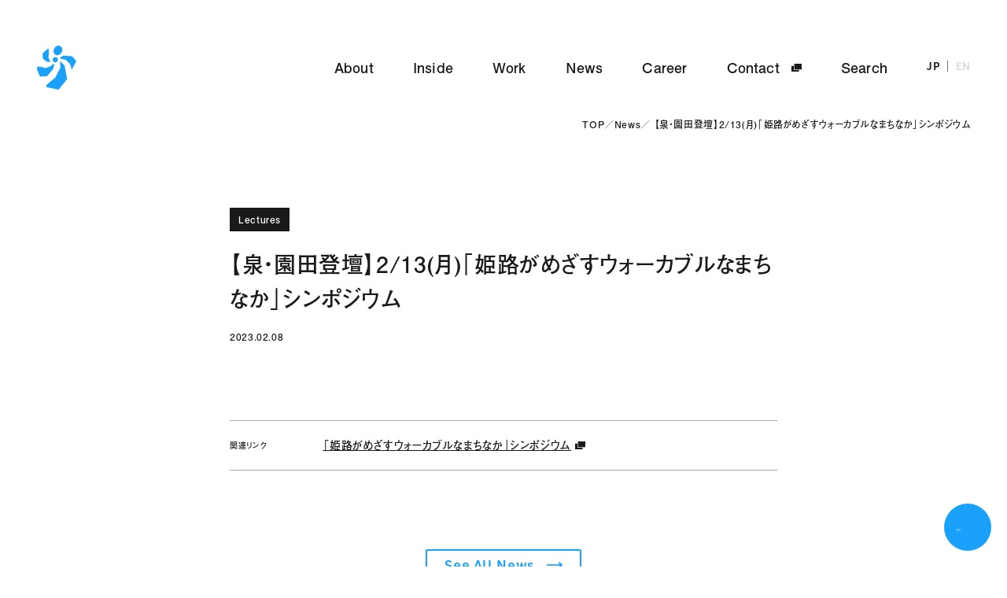

--- FILE ---
content_type: text/html; charset=UTF-8
request_url: https://hbplan.jp/news/2023/02/08_6424/
body_size: 24226
content:
<!DOCTYPE html>
<html lang="ja">
<head>
  <title>【泉・園田登壇】2/13(月)「姫路がめざすウォーカブルなまちなか」シンポジウム | 有限会社ハートビートプラン</title>
  <meta name="description" content="ハートビートプラン（Heart Beat Plan）は、大阪を拠点とする都市デザイン事務所です。ワクワクする状況を生み出すことをミッションに掲げ、まちの血流を良くするように人・もの・ことの関係性を編み直します。">
  <meta charset="UTF-8">
  <meta name="viewport" content="width=device-width, initial-scale=1" />
  <meta name="format-detection" content="telephone=no"/>
  <script>(function(d) {var config = {kitId: 'xbt7kia',scriptTimeout: 3000,async: true},h=d.documentElement,t=setTimeout(function(){h.className=h.className.replace(/\bwf-loading\b/g,"")+" wf-inactive";},config.scriptTimeout),tk=d.createElement("script"),f=false,s=d.getElementsByTagName("script")[0],a;h.className+=" wf-loading";tk.src='https://use.typekit.net/'+config.kitId+'.js';tk.async=true;tk.onload=tk.onreadystatechange=function(){a=this.readyState;if(f||a&&a!="complete"&&a!="loaded")return;f=true;clearTimeout(t);try{Typekit.load(config)}catch(e){}};s.parentNode.insertBefore(tk,s)})(document);</script>
  <style>html{visibility: hidden}html.wf-active,html.loading-delay{visibility:visible}</style>
  <script>(setTimeout(function(){document.getElementsByTagName('html')[0].classList.add('loading-delay')},3000))</script>
  <meta name='robots' content='max-image-preview:large' />
  <script>
    var ajaxUrl = 'https://hbplan.jp/wp-admin/admin-ajax.php';
  </script>
  <link rel="alternate" title="oEmbed (JSON)" type="application/json+oembed" href="https://hbplan.jp/wp-json/oembed/1.0/embed?url=https%3A%2F%2Fhbplan.jp%2Fnews%2F2023%2F02%2F08_6424%2F" />
<link rel="alternate" title="oEmbed (XML)" type="text/xml+oembed" href="https://hbplan.jp/wp-json/oembed/1.0/embed?url=https%3A%2F%2Fhbplan.jp%2Fnews%2F2023%2F02%2F08_6424%2F&#038;format=xml" />
<style id='wp-img-auto-sizes-contain-inline-css' type='text/css'>
img:is([sizes=auto i],[sizes^="auto," i]){contain-intrinsic-size:3000px 1500px}
/*# sourceURL=wp-img-auto-sizes-contain-inline-css */
</style>
<style id='wp-block-library-inline-css' type='text/css'>
:root{--wp-block-synced-color:#7a00df;--wp-block-synced-color--rgb:122,0,223;--wp-bound-block-color:var(--wp-block-synced-color);--wp-editor-canvas-background:#ddd;--wp-admin-theme-color:#007cba;--wp-admin-theme-color--rgb:0,124,186;--wp-admin-theme-color-darker-10:#006ba1;--wp-admin-theme-color-darker-10--rgb:0,107,160.5;--wp-admin-theme-color-darker-20:#005a87;--wp-admin-theme-color-darker-20--rgb:0,90,135;--wp-admin-border-width-focus:2px}@media (min-resolution:192dpi){:root{--wp-admin-border-width-focus:1.5px}}.wp-element-button{cursor:pointer}:root .has-very-light-gray-background-color{background-color:#eee}:root .has-very-dark-gray-background-color{background-color:#313131}:root .has-very-light-gray-color{color:#eee}:root .has-very-dark-gray-color{color:#313131}:root .has-vivid-green-cyan-to-vivid-cyan-blue-gradient-background{background:linear-gradient(135deg,#00d084,#0693e3)}:root .has-purple-crush-gradient-background{background:linear-gradient(135deg,#34e2e4,#4721fb 50%,#ab1dfe)}:root .has-hazy-dawn-gradient-background{background:linear-gradient(135deg,#faaca8,#dad0ec)}:root .has-subdued-olive-gradient-background{background:linear-gradient(135deg,#fafae1,#67a671)}:root .has-atomic-cream-gradient-background{background:linear-gradient(135deg,#fdd79a,#004a59)}:root .has-nightshade-gradient-background{background:linear-gradient(135deg,#330968,#31cdcf)}:root .has-midnight-gradient-background{background:linear-gradient(135deg,#020381,#2874fc)}:root{--wp--preset--font-size--normal:16px;--wp--preset--font-size--huge:42px}.has-regular-font-size{font-size:1em}.has-larger-font-size{font-size:2.625em}.has-normal-font-size{font-size:var(--wp--preset--font-size--normal)}.has-huge-font-size{font-size:var(--wp--preset--font-size--huge)}.has-text-align-center{text-align:center}.has-text-align-left{text-align:left}.has-text-align-right{text-align:right}.has-fit-text{white-space:nowrap!important}#end-resizable-editor-section{display:none}.aligncenter{clear:both}.items-justified-left{justify-content:flex-start}.items-justified-center{justify-content:center}.items-justified-right{justify-content:flex-end}.items-justified-space-between{justify-content:space-between}.screen-reader-text{border:0;clip-path:inset(50%);height:1px;margin:-1px;overflow:hidden;padding:0;position:absolute;width:1px;word-wrap:normal!important}.screen-reader-text:focus{background-color:#ddd;clip-path:none;color:#444;display:block;font-size:1em;height:auto;left:5px;line-height:normal;padding:15px 23px 14px;text-decoration:none;top:5px;width:auto;z-index:100000}html :where(.has-border-color){border-style:solid}html :where([style*=border-top-color]){border-top-style:solid}html :where([style*=border-right-color]){border-right-style:solid}html :where([style*=border-bottom-color]){border-bottom-style:solid}html :where([style*=border-left-color]){border-left-style:solid}html :where([style*=border-width]){border-style:solid}html :where([style*=border-top-width]){border-top-style:solid}html :where([style*=border-right-width]){border-right-style:solid}html :where([style*=border-bottom-width]){border-bottom-style:solid}html :where([style*=border-left-width]){border-left-style:solid}html :where(img[class*=wp-image-]){height:auto;max-width:100%}:where(figure){margin:0 0 1em}html :where(.is-position-sticky){--wp-admin--admin-bar--position-offset:var(--wp-admin--admin-bar--height,0px)}@media screen and (max-width:600px){html :where(.is-position-sticky){--wp-admin--admin-bar--position-offset:0px}}

/*# sourceURL=wp-block-library-inline-css */
</style><style id='global-styles-inline-css' type='text/css'>
:root{--wp--preset--aspect-ratio--square: 1;--wp--preset--aspect-ratio--4-3: 4/3;--wp--preset--aspect-ratio--3-4: 3/4;--wp--preset--aspect-ratio--3-2: 3/2;--wp--preset--aspect-ratio--2-3: 2/3;--wp--preset--aspect-ratio--16-9: 16/9;--wp--preset--aspect-ratio--9-16: 9/16;--wp--preset--color--black: #000000;--wp--preset--color--cyan-bluish-gray: #abb8c3;--wp--preset--color--white: #ffffff;--wp--preset--color--pale-pink: #f78da7;--wp--preset--color--vivid-red: #cf2e2e;--wp--preset--color--luminous-vivid-orange: #ff6900;--wp--preset--color--luminous-vivid-amber: #fcb900;--wp--preset--color--light-green-cyan: #7bdcb5;--wp--preset--color--vivid-green-cyan: #00d084;--wp--preset--color--pale-cyan-blue: #8ed1fc;--wp--preset--color--vivid-cyan-blue: #0693e3;--wp--preset--color--vivid-purple: #9b51e0;--wp--preset--gradient--vivid-cyan-blue-to-vivid-purple: linear-gradient(135deg,rgb(6,147,227) 0%,rgb(155,81,224) 100%);--wp--preset--gradient--light-green-cyan-to-vivid-green-cyan: linear-gradient(135deg,rgb(122,220,180) 0%,rgb(0,208,130) 100%);--wp--preset--gradient--luminous-vivid-amber-to-luminous-vivid-orange: linear-gradient(135deg,rgb(252,185,0) 0%,rgb(255,105,0) 100%);--wp--preset--gradient--luminous-vivid-orange-to-vivid-red: linear-gradient(135deg,rgb(255,105,0) 0%,rgb(207,46,46) 100%);--wp--preset--gradient--very-light-gray-to-cyan-bluish-gray: linear-gradient(135deg,rgb(238,238,238) 0%,rgb(169,184,195) 100%);--wp--preset--gradient--cool-to-warm-spectrum: linear-gradient(135deg,rgb(74,234,220) 0%,rgb(151,120,209) 20%,rgb(207,42,186) 40%,rgb(238,44,130) 60%,rgb(251,105,98) 80%,rgb(254,248,76) 100%);--wp--preset--gradient--blush-light-purple: linear-gradient(135deg,rgb(255,206,236) 0%,rgb(152,150,240) 100%);--wp--preset--gradient--blush-bordeaux: linear-gradient(135deg,rgb(254,205,165) 0%,rgb(254,45,45) 50%,rgb(107,0,62) 100%);--wp--preset--gradient--luminous-dusk: linear-gradient(135deg,rgb(255,203,112) 0%,rgb(199,81,192) 50%,rgb(65,88,208) 100%);--wp--preset--gradient--pale-ocean: linear-gradient(135deg,rgb(255,245,203) 0%,rgb(182,227,212) 50%,rgb(51,167,181) 100%);--wp--preset--gradient--electric-grass: linear-gradient(135deg,rgb(202,248,128) 0%,rgb(113,206,126) 100%);--wp--preset--gradient--midnight: linear-gradient(135deg,rgb(2,3,129) 0%,rgb(40,116,252) 100%);--wp--preset--font-size--small: 13px;--wp--preset--font-size--medium: 20px;--wp--preset--font-size--large: 36px;--wp--preset--font-size--x-large: 42px;--wp--preset--spacing--20: 0.44rem;--wp--preset--spacing--30: 0.67rem;--wp--preset--spacing--40: 1rem;--wp--preset--spacing--50: 1.5rem;--wp--preset--spacing--60: 2.25rem;--wp--preset--spacing--70: 3.38rem;--wp--preset--spacing--80: 5.06rem;--wp--preset--shadow--natural: 6px 6px 9px rgba(0, 0, 0, 0.2);--wp--preset--shadow--deep: 12px 12px 50px rgba(0, 0, 0, 0.4);--wp--preset--shadow--sharp: 6px 6px 0px rgba(0, 0, 0, 0.2);--wp--preset--shadow--outlined: 6px 6px 0px -3px rgb(255, 255, 255), 6px 6px rgb(0, 0, 0);--wp--preset--shadow--crisp: 6px 6px 0px rgb(0, 0, 0);}:where(.is-layout-flex){gap: 0.5em;}:where(.is-layout-grid){gap: 0.5em;}body .is-layout-flex{display: flex;}.is-layout-flex{flex-wrap: wrap;align-items: center;}.is-layout-flex > :is(*, div){margin: 0;}body .is-layout-grid{display: grid;}.is-layout-grid > :is(*, div){margin: 0;}:where(.wp-block-columns.is-layout-flex){gap: 2em;}:where(.wp-block-columns.is-layout-grid){gap: 2em;}:where(.wp-block-post-template.is-layout-flex){gap: 1.25em;}:where(.wp-block-post-template.is-layout-grid){gap: 1.25em;}.has-black-color{color: var(--wp--preset--color--black) !important;}.has-cyan-bluish-gray-color{color: var(--wp--preset--color--cyan-bluish-gray) !important;}.has-white-color{color: var(--wp--preset--color--white) !important;}.has-pale-pink-color{color: var(--wp--preset--color--pale-pink) !important;}.has-vivid-red-color{color: var(--wp--preset--color--vivid-red) !important;}.has-luminous-vivid-orange-color{color: var(--wp--preset--color--luminous-vivid-orange) !important;}.has-luminous-vivid-amber-color{color: var(--wp--preset--color--luminous-vivid-amber) !important;}.has-light-green-cyan-color{color: var(--wp--preset--color--light-green-cyan) !important;}.has-vivid-green-cyan-color{color: var(--wp--preset--color--vivid-green-cyan) !important;}.has-pale-cyan-blue-color{color: var(--wp--preset--color--pale-cyan-blue) !important;}.has-vivid-cyan-blue-color{color: var(--wp--preset--color--vivid-cyan-blue) !important;}.has-vivid-purple-color{color: var(--wp--preset--color--vivid-purple) !important;}.has-black-background-color{background-color: var(--wp--preset--color--black) !important;}.has-cyan-bluish-gray-background-color{background-color: var(--wp--preset--color--cyan-bluish-gray) !important;}.has-white-background-color{background-color: var(--wp--preset--color--white) !important;}.has-pale-pink-background-color{background-color: var(--wp--preset--color--pale-pink) !important;}.has-vivid-red-background-color{background-color: var(--wp--preset--color--vivid-red) !important;}.has-luminous-vivid-orange-background-color{background-color: var(--wp--preset--color--luminous-vivid-orange) !important;}.has-luminous-vivid-amber-background-color{background-color: var(--wp--preset--color--luminous-vivid-amber) !important;}.has-light-green-cyan-background-color{background-color: var(--wp--preset--color--light-green-cyan) !important;}.has-vivid-green-cyan-background-color{background-color: var(--wp--preset--color--vivid-green-cyan) !important;}.has-pale-cyan-blue-background-color{background-color: var(--wp--preset--color--pale-cyan-blue) !important;}.has-vivid-cyan-blue-background-color{background-color: var(--wp--preset--color--vivid-cyan-blue) !important;}.has-vivid-purple-background-color{background-color: var(--wp--preset--color--vivid-purple) !important;}.has-black-border-color{border-color: var(--wp--preset--color--black) !important;}.has-cyan-bluish-gray-border-color{border-color: var(--wp--preset--color--cyan-bluish-gray) !important;}.has-white-border-color{border-color: var(--wp--preset--color--white) !important;}.has-pale-pink-border-color{border-color: var(--wp--preset--color--pale-pink) !important;}.has-vivid-red-border-color{border-color: var(--wp--preset--color--vivid-red) !important;}.has-luminous-vivid-orange-border-color{border-color: var(--wp--preset--color--luminous-vivid-orange) !important;}.has-luminous-vivid-amber-border-color{border-color: var(--wp--preset--color--luminous-vivid-amber) !important;}.has-light-green-cyan-border-color{border-color: var(--wp--preset--color--light-green-cyan) !important;}.has-vivid-green-cyan-border-color{border-color: var(--wp--preset--color--vivid-green-cyan) !important;}.has-pale-cyan-blue-border-color{border-color: var(--wp--preset--color--pale-cyan-blue) !important;}.has-vivid-cyan-blue-border-color{border-color: var(--wp--preset--color--vivid-cyan-blue) !important;}.has-vivid-purple-border-color{border-color: var(--wp--preset--color--vivid-purple) !important;}.has-vivid-cyan-blue-to-vivid-purple-gradient-background{background: var(--wp--preset--gradient--vivid-cyan-blue-to-vivid-purple) !important;}.has-light-green-cyan-to-vivid-green-cyan-gradient-background{background: var(--wp--preset--gradient--light-green-cyan-to-vivid-green-cyan) !important;}.has-luminous-vivid-amber-to-luminous-vivid-orange-gradient-background{background: var(--wp--preset--gradient--luminous-vivid-amber-to-luminous-vivid-orange) !important;}.has-luminous-vivid-orange-to-vivid-red-gradient-background{background: var(--wp--preset--gradient--luminous-vivid-orange-to-vivid-red) !important;}.has-very-light-gray-to-cyan-bluish-gray-gradient-background{background: var(--wp--preset--gradient--very-light-gray-to-cyan-bluish-gray) !important;}.has-cool-to-warm-spectrum-gradient-background{background: var(--wp--preset--gradient--cool-to-warm-spectrum) !important;}.has-blush-light-purple-gradient-background{background: var(--wp--preset--gradient--blush-light-purple) !important;}.has-blush-bordeaux-gradient-background{background: var(--wp--preset--gradient--blush-bordeaux) !important;}.has-luminous-dusk-gradient-background{background: var(--wp--preset--gradient--luminous-dusk) !important;}.has-pale-ocean-gradient-background{background: var(--wp--preset--gradient--pale-ocean) !important;}.has-electric-grass-gradient-background{background: var(--wp--preset--gradient--electric-grass) !important;}.has-midnight-gradient-background{background: var(--wp--preset--gradient--midnight) !important;}.has-small-font-size{font-size: var(--wp--preset--font-size--small) !important;}.has-medium-font-size{font-size: var(--wp--preset--font-size--medium) !important;}.has-large-font-size{font-size: var(--wp--preset--font-size--large) !important;}.has-x-large-font-size{font-size: var(--wp--preset--font-size--x-large) !important;}
/*# sourceURL=global-styles-inline-css */
</style>

<style id='classic-theme-styles-inline-css' type='text/css'>
/*! This file is auto-generated */
.wp-block-button__link{color:#fff;background-color:#32373c;border-radius:9999px;box-shadow:none;text-decoration:none;padding:calc(.667em + 2px) calc(1.333em + 2px);font-size:1.125em}.wp-block-file__button{background:#32373c;color:#fff;text-decoration:none}
/*# sourceURL=/wp-includes/css/classic-themes.min.css */
</style>
<link rel='stylesheet' id='style_jquery-ui-css' href='https://cdnjs.cloudflare.com/ajax/libs/jqueryui/1.12.1/themes/smoothness/jquery-ui.min.css?ver=6.9' type='text/css' media='all' />
<link rel='stylesheet' id='style_swiper-css' href='https://cdnjs.cloudflare.com/ajax/libs/Swiper/6.7.0/swiper-bundle.min.css?ver=6.9' type='text/css' media='all' />
<link rel='stylesheet' id='style-css' href='https://hbplan.jp/wp-content/themes/hbplan/style.css?ver=202105110706' type='text/css' media='all' />
<link rel='stylesheet' id='style_main-css' href='https://hbplan.jp/wp-content/themes/hbplan/assets/css/main.css?ver=202508200421' type='text/css' media='all' />
  <meta property="og:title" content="【泉・園田登壇】2/13(月)「姫路がめざすウォーカブルなまちなか」シンポジウム | 有限会社ハートビートプラン">
  <meta property="og:type" content="website"/>
  <meta property="og:url" content="https://hbplan.jp/news/2023/02/08_6424/">
  <meta property="og:image" content="">
  <meta property="og:image:width" content="1200" />
  <meta property="og:image:height" content="600" />
  <meta property="og:description" content="ハートビートプラン（Heart Beat Plan）は、大阪を拠点とする都市デザイン事務所です。ワクワクする状況を生み出すことをミッションに掲げ、まちの血流を良くするように人・もの・ことの関係性を編み直します。">
  <meta property="og:site_name" content="有限会社ハートビートプラン | ワクワクを編み込む都市デザイン">
  <meta property="og:locale" content="ja_JP">
  <meta property="fb:app_id" content="">
  <meta property="fb:admins" content="">
  <meta name="twitter:card" content="summary_large_image">
  <meta name="twitter:site" content="">
    <script async src="https://www.googletagmanager.com/gtag/js?id=UA-17306763-1"></script>
  <script>window.dataLayer = window.dataLayer || [];function gtag(){dataLayer.push(arguments);}gtag('js',new Date());gtag('config','UA-17306763-1');</script>
  <link rel="shortcut icon" href="https://hbplan.jp/wp-content/themes/hbplan/assets/images/favicon.ico">
  </head>
<body data-barba="wrapper">
<div class="loading">
  <svg class="loading_heartbeat" version="1.1" xmlns="http://www.w3.org/2000/svg" xmlns:xlink="http://www.w3.org/1999/xlink" x="0px" y="0px" viewBox="0 0 29.2 17.4">
    <path d="M28.2,11.9h-8.2c-2,0-0.2-4.8-3-4.8c-3.2,0,0,9.3-3.3,9.3C9.9,16.4,13.9,1,10,1c-3,0-1,10.9-4,10.9H1"/>
  </svg>
</div>
<header class="header js-scroll js-fv">
  <div class="inner">
    <p class="header_logo">
      <a href="https://hbplan.jp/">
        <svg version="1.1" id="レイヤー_1" xmlns="http://www.w3.org/2000/svg" xmlns:xlink="http://www.w3.org/1999/xlink" x="0px"
             y="0px" viewBox="0 0 100 111.9" style="enable-background:new 0 0 100 111.9;" xml:space="preserve">
        <style type="text/css">
            .st0{fill:#19A1FB;}
        </style>
        <g id="グループ_256_00000137847846605879595440000016918468865403397559_" transform="translate(-60 -60)">
            <g id="グループ_229_00000042702151230165427360000011196468137825072782_" transform="translate(3.284 27.035)">
                <g id="グループ_222_00000071534938428365020720000010658632704565828506_" transform="translate(67.134 33.25)">
                    <path id="パス_103_00000119096057342809058250000002791419888297661568_" class="st0" d="M42.93,35.55
                        c0,3.73-3.02,6.75-6.75,6.75c-3.73,0-6.75-3.02-6.75-6.75c0-3.73,3.02-6.75,6.75-6.75c0,0,0,0,0.01,0
                        C39.9,28.8,42.92,31.82,42.93,35.55z"/>
                    <path id="パス_104_00000135675023877193391380000000988666827139478463_" class="st0" d="M52.02,17.18
                        c3.48-6.03,2.17-13.3-2.92-16.23s-12.03-0.43-15.52,5.6c-3.48,6.03-2.17,13.29,2.92,16.23S48.54,23.2,52.02,17.18z"/>
                    <path id="パス_105_00000065757861627255786280000017323597254718745990_" class="st0" d="M46.1,39.22"/>
                    <path id="パス_106_00000112596398533051224650000004705332760564643990_" class="st0" d="M48.04,39.22L59.55,49.9l6.8,34.73
                        l-21.97,26.99l-30.87-6.67l-0.52-4.81l23.28-19.5l13.08-25.38L48.04,39.22z"/>
                    <path id="パス_107_00000141444885013484619930000004318691125321938049_" class="st0" d="M33.75,46.2l-3.26,13.29L14.74,77.75
                        L-3.1,77.92l-7.31-18.26l0.86-6.86l9.37,0.81l11.5,3.32l11.92-4.44l7.6-5.98L33.75,46.2z"/>
                    <path id="パス_108_00000041294919859947716300000009313994688336260792_" class="st0" d="M48.81,29.2l8.48-4.07l21.89,1.63
                        l10.39,12.48L78.09,60.96l-4.65-14.93l-10.4-10.04l-13.95-3.53L48.81,29.2z"/>
                    <path id="パス_109_00000069380722202888795980000012661820685550058142_" class="st0" d="M23.61,41.54l-4.94-11.86l1.23-13.34
                        L18.92,6.2L4.09,18.81L3.85,31.89l10.13,8.4L23.61,41.54z"/>
                </g>
            </g>
        </g>
        </svg>
        <span class="header_company js-headerColor">
            <svg version="1.1" id="logo_x5F_txt" xmlns="http://www.w3.org/2000/svg" xmlns:xlink="http://www.w3.org/1999/xlink" x="0px"
	 y="0px" viewBox="0 0 200 36.34" style="enable-background:new 0 0 200 36.34;" xml:space="preserve">
            <style type="text/css">
                .st0{fill:#1A1A1A;}
            </style>
            <g>
                <g>
                    <path class="st0" d="M0.61,0h3.64v8.3h6.72V0h3.64v19.82h-3.64v-8.55H4.25v8.55H0.61V0z"/>
                    <path class="st0" d="M22.38,13.99c0,2.25,1.06,3.44,3.08,3.44c1.36,0,2.19-0.42,2.94-1.47l2.53,1.47
                        c-1.19,1.92-2.86,2.69-5.86,2.69c-4.3,0-6.16-2.05-6.16-6.83v-1c0-4.97,1.78-7.02,6.11-7.02s6.11,2.05,6.11,7.02v1.25h-8.75V13.99
                        z M27.87,11.16v-0.31c0-1.94-0.97-3-2.78-3c-1.75,0-2.75,1.08-2.75,3v0.31H27.87z"/>
                    <path class="st0" d="M42.55,10.58c0-1.78-0.75-2.55-2.42-2.55c-1.17,0-2.14,0.47-2.89,1.42l-2.39-1.69
                        c1.28-1.67,3.11-2.47,5.61-2.47c2.5,0,4.25,0.83,5,2.39c0.39,0.81,0.53,1.75,0.53,3.53v8.64H43.3l-0.22-0.83
                        c-0.92,0.83-1.94,1.14-3.89,1.14c-3.53,0-4.86-1.22-4.86-4.41c0-3.42,1.3-4.5,5.33-4.5h2.89V10.58z M40.08,13.55
                        c-1.78,0-2.47,0.58-2.47,2.03s0.61,1.92,2.47,1.92c1.11,0,1.8-0.25,2.17-0.78c0.25-0.33,0.31-0.69,0.31-1.67v-1.5H40.08z"/>
                    <path class="st0" d="M50.29,5.58h2.64l0.42,1.03c0.89-0.97,1.69-1.33,2.94-1.33c1.03,0,1.89,0.25,3.05,0.89L57.84,9
                        c-0.72-0.56-1.25-0.75-1.89-0.75c-1.58,0-2.22,1.36-2.22,4.69v6.89h-3.44V5.58z"/>
                    <path class="st0" d="M61.68,8.3V5.58h1.61l0.19-4.16h3.25v4.16h2.83V8.3h-2.83v5.91c0,2.17,0.56,2.83,2.44,2.8h0.39v2.8h-0.5
                        c-4.78,0-5.78-1.03-5.78-5.94V8.3H61.68z"/>
                    <path class="st0" d="M79.84,0h7.64c2.3,0,3.5,0.33,4.5,1.22s1.58,2.36,1.58,4.08c0,1.94-0.58,3.22-1.89,4.16
                        c0.08,0.06,0.17,0.14,0.28,0.19c0.75,0.58,1,0.86,1.28,1.39c0.47,0.89,0.69,2,0.69,3.28c0,2-0.61,3.53-1.8,4.44
                        c-1,0.78-2.11,1.05-4.25,1.05h-8.02V0z M87.22,8.25c1.89,0,2.72-0.81,2.72-2.67c0-1.86-0.83-2.67-2.72-2.67h-3.78v5.33H87.22z
                         M87.61,16.91c1.89,0,2.69-0.86,2.69-2.86c0-2-0.83-2.89-2.69-2.89h-4.16v5.75H87.61z"/>
                    <path class="st0" d="M100.96,13.99c0,2.25,1.06,3.44,3.08,3.44c1.36,0,2.19-0.42,2.94-1.47l2.53,1.47
                        c-1.19,1.92-2.86,2.69-5.86,2.69c-4.3,0-6.16-2.05-6.16-6.83v-1c0-4.97,1.78-7.02,6.11-7.02c4.33,0,6.11,2.05,6.11,7.02v1.25
                        h-8.75V13.99z M106.46,11.16v-0.31c0-1.94-0.97-3-2.78-3c-1.75,0-2.75,1.08-2.75,3v0.31H106.46z"/>
                    <path class="st0" d="M121.13,10.58c0-1.78-0.75-2.55-2.42-2.55c-1.17,0-2.14,0.47-2.89,1.42l-2.39-1.69
                        c1.28-1.67,3.11-2.47,5.61-2.47s4.25,0.83,5,2.39c0.39,0.81,0.53,1.75,0.53,3.53v8.64h-2.69l-0.22-0.83
                        c-0.92,0.83-1.94,1.14-3.89,1.14c-3.53,0-4.86-1.22-4.86-4.41c0-3.42,1.31-4.5,5.33-4.5h2.89V10.58z M118.66,13.55
                        c-1.78,0-2.47,0.58-2.47,2.03s0.61,1.92,2.47,1.92c1.11,0,1.8-0.25,2.17-0.78c0.25-0.33,0.31-0.69,0.31-1.67v-1.5H118.66z"/>
                    <path class="st0" d="M127.89,8.3V5.58h1.61l0.19-4.16h3.25v4.16h2.83V8.3h-2.83v5.91c0,2.17,0.56,2.83,2.44,2.8h0.39v2.8h-0.5
                        c-4.78,0-5.78-1.03-5.78-5.94V8.3H127.89z"/>
                    <path class="st0" d="M149.69,19.82h-3.64V0h6.66c2.75,0,4.22,0.44,5.33,1.58c1.03,1.11,1.47,2.53,1.47,4.72
                        c0,2.39-0.53,3.91-1.75,5c-1.08,0.97-2.53,1.36-5.05,1.36h-3.03V19.82z M152.72,9.72c2.28,0,3.19-1,3.19-3.42
                        c0-2.42-0.92-3.39-3.19-3.39h-3.08v6.8H152.72z"/>
                    <path class="st0" d="M166.61,0v14.22c-0.03,2.17,0.56,2.83,2.44,2.8h0.53v2.8h-0.67c-4.66,0-5.75-1.11-5.75-5.94V0H166.61z"/>
                    <path class="st0" d="M180.43,10.58c0-1.78-0.75-2.55-2.42-2.55c-1.17,0-2.14,0.47-2.89,1.42l-2.39-1.69
                        c1.28-1.67,3.11-2.47,5.61-2.47c2.5,0,4.25,0.83,5,2.39c0.39,0.81,0.53,1.75,0.53,3.53v8.64h-2.69l-0.22-0.83
                        c-0.92,0.83-1.94,1.14-3.89,1.14c-3.53,0-4.86-1.22-4.86-4.41c0-3.42,1.3-4.5,5.33-4.5h2.89V10.58z M177.96,13.55
                        c-1.78,0-2.47,0.58-2.47,2.03s0.61,1.92,2.47,1.92c1.11,0,1.8-0.25,2.17-0.78c0.25-0.33,0.31-0.69,0.31-1.67v-1.5H177.96z"/>
                    <path class="st0" d="M188.17,5.58h2.58l0.31,1.25c0.92-1.11,1.97-1.55,3.8-1.55c2.44,0,4.05,0.94,4.72,2.75
                        c0.31,0.81,0.42,1.89,0.42,3.64v8.16h-3.44v-7.77c0-2.75-0.67-3.83-2.39-3.83c-1.86,0-2.55,1.14-2.55,4.25v7.36h-3.44V5.58z"/>
                </g>
                <g>
                    <path class="st0" d="M0,31.46c0.57-0.36,1.8-1.11,2.98-3.17H0.08v-1.07H3.5c0.14-0.31,0.25-0.61,0.4-1.19l1.25,0.05
                        c-0.1,0.34-0.22,0.7-0.4,1.14h5.5v1.07H4.27c-0.25,0.48-0.41,0.74-0.54,0.93h5.41v6.08c0,0.5-0.27,0.93-0.83,0.93H6.44l-0.23-1.05
                        h1.6c0.23,0,0.23-0.16,0.23-0.29v-0.95H3.24v2.34h-1.1v-5.04c-0.64,0.64-1.04,0.93-1.42,1.21L0,31.46z M3.24,30.26v0.92h4.79
                        v-0.92H3.24z M3.24,32.11v0.93h4.79v-0.93H3.24z"/>
                    <path class="st0" d="M11.52,26.37h3.58v0.96c-0.21,0.64-0.43,1.28-1.02,2.57c0.83,0.82,1.12,1.99,1.12,2.63
                        c0,1.22-0.85,1.57-1.59,1.57h-0.68l-0.16-1.09h0.66c0.39,0,0.66-0.1,0.66-0.55c0-1.3-0.61-1.9-1.16-2.39
                        c0.38-0.81,0.78-2.02,0.96-2.69h-1.27v8.91h-1.11V26.37z M14.56,35.14c0.31-0.02,0.44-0.04,1.11-0.16v-8.61h5.41v5.02h-2.41
                        c0.12,0.36,0.24,0.75,0.55,1.35c0.58-0.38,1.13-0.8,1.6-1.3l0.7,0.85c-0.56,0.54-0.94,0.81-1.76,1.3
                        c0.29,0.39,0.67,0.88,1.74,1.76l-0.7,0.93c-1.65-1.21-2.77-2.98-3.14-4.9h-0.91v3.37c0.15-0.03,1.74-0.39,1.78-0.4l0.05,1.01
                        c-0.85,0.25-3.13,0.74-3.85,0.85L14.56,35.14z M16.75,27.35v1.07h3.23v-1.07H16.75z M16.75,29.31v1.1h3.23v-1.1H16.75z"/>
                    <path class="st0" d="M24.82,29.48C24,30,23.5,30.22,23.04,30.41l-0.64-1.04c1.74-0.61,3.76-1.94,4.68-3.33h1.24
                        c0.79,1.23,2.53,2.46,4.67,3.29l-0.69,1.08c-0.45-0.23-1.08-0.54-1.74-0.96v0.62h-5.74V29.48z M31.27,36.34
                        c-0.13-0.24-0.19-0.36-0.44-0.72c-1.48,0.15-3.9,0.32-7.68,0.4l-0.16-1.12c0.23,0,1.21,0,1.55-0.01c0.28-0.53,0.82-1.71,1.05-2.52
                        H22.8v-1.05h9.74v1.05h-5.63c-0.37,0.88-0.79,1.8-1.16,2.49c2.02-0.04,2.25-0.05,4.41-0.16c-0.53-0.7-0.8-1.07-1.28-1.55
                        l0.92-0.56c0.34,0.32,1.57,1.55,2.51,3.12L31.27,36.34z M29.96,29.04c-1.17-0.82-1.99-1.76-2.25-2.05
                        c-0.43,0.52-1.02,1.18-2.23,2.05H29.96z"/>
                    <path class="st0" d="M36.66,36.26h-1.11v-4.17c-0.65,0.61-0.97,0.8-1.31,1.01l-0.48-1.1c1.38-0.81,2.44-1.98,2.94-3.16h-2.79
                        v-1.06h1.63v-1.69h1.11v1.69h1.27v1.06c-0.18,0.41-0.43,0.95-1.09,1.83c0.55,0.63,0.81,0.81,1.51,1.33l-0.52,1.03
                        c-0.51-0.41-0.8-0.7-1.17-1.14V36.26z M40.35,26.08h1.14v3.06h2.31v1.16h-2.31v4.45h2.56v1.16h-6.42v-1.16h2.73V30.3h-2.26v-1.16
                        h2.26V26.08z"/>
                    <path class="st0" d="M45.26,34.79c1.73-2.21,2.28-5.04,2.46-7.83l1.22,0.17c-0.25,3.72-1.11,6.48-2.64,8.49L45.26,34.79z
                         M52.74,26.94c0.3,4.63,1.58,6.63,2.48,7.82l-1.07,0.83c-1.75-2.28-2.53-5.81-2.67-8.51L52.74,26.94z"/>
                    <path class="st0" d="M65.45,30.45v1.31h-9.6v-1.31H65.45z"/>
                    <path class="st0" d="M69.73,26.46v2.77c2.63,0.75,4.68,1.93,5.41,2.35l-0.58,1.24c-1.21-0.72-3.34-1.92-4.82-2.3v5.49h-1.3v-9.55
                        H69.73z"/>
                    <path class="st0" d="M78.38,26.98v3.2c2.1-0.41,3.64-1.08,5.06-1.85l0.69,1.12c-2.28,1.14-4.23,1.61-5.75,1.94v2.34
                        c0,0.5,0.21,0.61,0.88,0.61h3.61c1.15,0,1.77-0.11,2.12-0.17l0.04,1.3c-0.44,0.04-0.93,0.1-2.28,0.1h-3.69
                        c-1.46,0-1.95-0.45-1.95-1.47v-7.11H78.38z M83.99,28.35c-0.29-0.8-0.42-1.08-0.77-1.74l0.81-0.3c0.32,0.57,0.57,1.09,0.79,1.71
                        L83.99,28.35z M85.44,28.07c-0.34-0.92-0.52-1.28-0.76-1.72l0.8-0.3c0.28,0.49,0.56,1.06,0.76,1.64L85.44,28.07z"/>
                    <path class="st0" d="M95.89,30.45v1.31h-9.6v-1.31H95.89z"/>
                    <path class="st0" d="M100.17,26.46v2.77c2.63,0.75,4.68,1.93,5.41,2.35l-0.58,1.24c-1.21-0.72-3.34-1.92-4.82-2.3v5.49h-1.3v-9.55
                        H100.17z"/>
                    <path class="st0" d="M106.88,34.54c4.2-0.68,5.66-2.49,6.11-6.07h-7.01v-1.16h7.24c-0.01-0.05-0.03-0.12-0.03-0.23
                        c0-0.62,0.51-1.13,1.12-1.13c0.63,0,1.12,0.51,1.12,1.13c0,0.58-0.44,1.11-1.12,1.12c-0.13,1.3-0.55,3.01-1.19,4.08
                        c-1.18,1.98-3.38,2.97-5.65,3.44L106.88,34.54z M113.79,27.09c0,0.29,0.24,0.52,0.52,0.52c0.29,0,0.52-0.23,0.52-0.52
                        c0-0.29-0.23-0.52-0.52-0.52C114.03,26.57,113.79,26.8,113.79,27.09z"/>
                    <path class="st0" d="M125.21,29.47c-0.26,2.25-0.68,5.78-7.05,6.39l-0.34-1.12c0.62-0.02,2.42-0.1,4.05-1.09
                        c1.44-0.89,1.76-2.28,1.91-3.02h-7.32v-1.16H125.21z M124.65,26.91v1.15h-7.41v-1.15H124.65z"/>
                    <path class="st0" d="M130.13,29.79c-0.81-0.59-2.15-1.25-3.27-1.59l0.58-1.06c0.95,0.27,1.89,0.58,3.35,1.48L130.13,29.79z
                         M126.97,34.26c4.05-0.29,6.39-1.85,7.9-6.45l1.22,0.55c-1.59,4.62-3.93,6.66-8.72,7.26L126.97,34.26z"/>
                </g>
            </g>
            </svg>
        </span>
        <!--<span class="header_company js-headerColor">
          Heart Beat Plan
          <span class="js-header js-headerColor2">有限会社ハートビートプラン</span>
        </span>-->
      </a>
    </p>
    <button class="header_btn">
      <span>
        <span class="header_btn_icon">
          <span class="js-headerBg"></span><span class="js-headerBg"></span><span class="js-headerBg"></span>
        </span>
      </span>
    </button>
    <nav class="nav">
      <ul class="nav_list">
        <li class="nav_item">
          <button class="js-headerColor js-navBtn js-navBtn-about a-btn1">About</button>
        </li>
        <li class="nav_item">
          <button class="js-headerColor js-navBtn js-navBtn-inside a-btn1">Inside</button>
        </li>
        <li class="nav_item">
          <button class="js-headerColor js-navBtn js-navBtn-work a-btn1">Work</button>
        </li>
        <li class="nav_item">
          <a class="js-headerColor js-navBtn a-btn1" href="https://hbplan.jp/news/">News</a>
        </li>
        <li class="nav_item">
          <a class="js-headerColor js-navBtn a-btn1" href="https://hbplan.jp/career/">Career</a>
        </li>
        <li class="nav_item">
          <a class="js-headerColor js-navBtn a-btn1" href="m&#97;i&#108;t&#111;:&#105;n&#102;o&#64;h&#98;&#112;l&#97;&#110;&#46;&#106;p">
            Contact
            <svg style="width:13px" version="1.1" xmlns="http://www.w3.org/2000/svg" xmlns:xlink="http://www.w3.org/1999/xlink" x="0px" y="0px" viewBox="0 0 18 15">
              <rect class="js-headerFill" x="5" width="13" height="11"/>
              <polygon class="js-headerFill" points="4,12 4,4 0,4 0,15 13,15 13,12 "/>
            </svg>
          </a>
        </li>
        <li class="nav_item">
          <button class="js-headerColor js-navBtn js-navBtn-search a-btn1">Search</button>
        </li>
        <li class="nav_item">
          <div class="nav_item_lang">
            <ul class="nav_item_lang_list">
              <li class="nav_item_lang_item">
                JP
              </li>
              <li class="nav_item_lang_item">
                <a href="https://hbplan.jp/en/">EN</a>
              </li>
            </ul>
          </div>
        </li>
      </ul>
      <ul class="nav_subList js-navList js-navList-about">
        <li class="nav_subItem">
          <a class="a-btn2" href="https://hbplan.jp/outline/">
            Outline
            <svg version="1.1" xmlns="http://www.w3.org/2000/svg" xmlns:xlink="http://www.w3.org/1999/xlink" x="0px" y="0px" viewBox="0 0 21 9.4">
              <path d="M16,0.7l4,4l-4,4"/>
              <line x1="0" y1="4.7" x2="20" y2="4.7"/>
            </svg>
          </a>
        </li>
        <li class="nav_subItem">
          <a class="a-btn2" href="https://hbplan.jp/people/">
            People
            <svg version="1.1" xmlns="http://www.w3.org/2000/svg" xmlns:xlink="http://www.w3.org/1999/xlink" x="0px" y="0px" viewBox="0 0 21 9.4">
              <path d="M16,0.7l4,4l-4,4"/>
              <line x1="0" y1="4.7" x2="20" y2="4.7"/>
            </svg>
          </a>
        </li>
      </ul>
      <ul class="nav_subList js-navList js-navList-inside">
        <li class="nav_subItem">
          <a class="a-btn2" href="https://hbplan.jp/methods/">
            Methods
            <svg version="1.1" xmlns="http://www.w3.org/2000/svg" xmlns:xlink="http://www.w3.org/1999/xlink" x="0px" y="0px" viewBox="0 0 21 9.4">
              <path d="M16,0.7l4,4l-4,4"/>
              <line x1="0" y1="4.7" x2="20" y2="4.7"/>
            </svg>
          </a>
        </li>
        <li class="nav_subItem">
          <a class="a-btn2" href="https://hbplan.jp/stories/">
            Stories
            <svg version="1.1" xmlns="http://www.w3.org/2000/svg" xmlns:xlink="http://www.w3.org/1999/xlink" x="0px" y="0px" viewBox="0 0 21 9.4">
              <path d="M16,0.7l4,4l-4,4"/>
              <line x1="0" y1="4.7" x2="20" y2="4.7"/>
            </svg>
          </a>
        </li>
        <li class="nav_subItem nav_subItem-external">
          <a href="https://note.com/hbplan/" target="_blank">
            Note
            <svg version="1.1" xmlns="http://www.w3.org/2000/svg" xmlns:xlink="http://www.w3.org/1999/xlink" x="0px" y="0px" viewBox="0 0 18 15">
              <rect x="5" width="13" height="11"/>
              <polygon points="4,12 4,4 0,4 0,15 13,15 13,12 "/>
            </svg>
          </a>
        </li>
      </ul>
      <ul class="nav_subList js-navList js-navList-work">
        <li class="nav_subItem">
          <a class="a-btn2" href="https://hbplan.jp/projects/">
            Projects
            <svg version="1.1" xmlns="http://www.w3.org/2000/svg" xmlns:xlink="http://www.w3.org/1999/xlink" x="0px" y="0px" viewBox="0 0 21 9.4">
              <path d="M16,0.7l4,4l-4,4"/>
              <line x1="0" y1="4.7" x2="20" y2="4.7"/>
            </svg>
          </a>
        </li>
        <li class="nav_subItem">
          <a class="a-btn2" href="https://hbplan.jp/events/">
            Events
            <svg version="1.1" xmlns="http://www.w3.org/2000/svg" xmlns:xlink="http://www.w3.org/1999/xlink" x="0px" y="0px" viewBox="0 0 21 9.4">
              <path d="M16,0.7l4,4l-4,4"/>
              <line x1="0" y1="4.7" x2="20" y2="4.7"/>
            </svg>
          </a>
        </li>
        <li class="nav_subItem">
          <a class="a-btn2" href="https://hbplan.jp/lectures/">
            Lectures
            <svg version="1.1" xmlns="http://www.w3.org/2000/svg" xmlns:xlink="http://www.w3.org/1999/xlink" x="0px" y="0px" viewBox="0 0 21 9.4">
              <path d="M16,0.7l4,4l-4,4"/>
              <line x1="0" y1="4.7" x2="20" y2="4.7"/>
            </svg>
          </a>
        </li>
        <li class="nav_subItem">
          <a class="a-btn2" href="https://hbplan.jp/publications/">
            Publications
            <svg version="1.1" xmlns="http://www.w3.org/2000/svg" xmlns:xlink="http://www.w3.org/1999/xlink" x="0px" y="0px" viewBox="0 0 21 9.4">
              <path d="M16,0.7l4,4l-4,4"/>
              <line x1="0" y1="4.7" x2="20" y2="4.7"/>
            </svg>
          </a>
        </li>
      </ul>
      <div class="nav_subList js-navList js-navList-search">
        <form class="nav_subList_search" method="get" action="https://hbplan.jp/">
          <label class="nav_subList_search_label">
            <input type="text" name="s" value="" placeholder="">
          </label>
          <button class="nav_subList_search_btn" type="submit">
            <svg version="1.1" xmlns="http://www.w3.org/2000/svg" xmlns:xlink="http://www.w3.org/1999/xlink" x="0px" y="0px" viewBox="0 0 15.4 15.4">
              <path d="M15.4,14l-4.4-4.4c0.7-1,1.1-2.3,1.1-3.5c0-1.6-0.6-3.2-1.8-4.3C9.3,0.6,7.7,0,6.1,0C4.5,0,2.9,0.6,1.8,1.8S0,4.5,0,6.1s0.6,3.2,1.8,4.3s2.7,1.8,4.3,1.8c1.3,0,2.5-0.4,3.5-1.1l4.4,4.4L15.4,14z M3.2,9c-1.6-1.6-1.6-4.2,0-5.8C4,2.4,5,2,6.1,2S8.2,2.4,9,3.2c1.6,1.6,1.6,4.2,0,5.8c-0.8,0.8-1.8,1.2-2.9,1.2S4,9.8,3.2,9z"/>
            </svg>
          </button>
        </form>
      </div>
    </nav>
    <div class="lang">
      <ul class="lang_list">
        <li class="lang_item">
          <a href="https://hbplan.jp/">JP</a>
        </li>
        <li class="lang_item">
          EN
        </li>
      </ul>
    </div>
  </div>
</header>
<div class="menu">
  <div class="inner">
    <form class="menu_search" method="get" action="https://hbplan.jp/">
      <label class="menu_search_label">
        <input type="text" name="s" value="" placeholder="">
      </label>
      <button class="menu_search_btn" type="submit">
        Search
        <svg version="1.1" xmlns="http://www.w3.org/2000/svg" xmlns:xlink="http://www.w3.org/1999/xlink" x="0px" y="0px" viewBox="0 0 15.4 15.4">
          <path d="M15.4,14l-4.4-4.4c0.7-1,1.1-2.3,1.1-3.5c0-1.6-0.6-3.2-1.8-4.3C9.3,0.6,7.7,0,6.1,0C4.5,0,2.9,0.6,1.8,1.8S0,4.5,0,6.1s0.6,3.2,1.8,4.3s2.7,1.8,4.3,1.8c1.3,0,2.5-0.4,3.5-1.1l4.4,4.4L15.4,14z M3.2,9c-1.6-1.6-1.6-4.2,0-5.8C4,2.4,5,2,6.1,2S8.2,2.4,9,3.2c1.6,1.6,1.6,4.2,0,5.8c-0.8,0.8-1.8,1.2-2.9,1.2S4,9.8,3.2,9z"/>
        </svg>
      </button>
    </form>
    <div class="menu_top">
      <div class="menu_nav">
        <ul class="menu_nav_list">
          <li class="menu_nav_item">
            <p class="menu_nav_heading">About</p>
            <div>
              <p class="menu_nav_child">
                <a class="a-btn2" href="https://hbplan.jp/outline/">
                  Outline
                  <svg version="1.1" xmlns="http://www.w3.org/2000/svg" xmlns:xlink="http://www.w3.org/1999/xlink" x="0px" y="0px" viewBox="0 0 21 9.4">
                    <path d="M16,0.7l4,4l-4,4"/>
                    <line x1="0" y1="4.7" x2="20" y2="4.7"/>
                  </svg>
                </a>
              </p>
              <p class="menu_nav_child">
                <a class="a-btn2" href="https://hbplan.jp/people/">
                  People
                  <svg version="1.1" xmlns="http://www.w3.org/2000/svg" xmlns:xlink="http://www.w3.org/1999/xlink" x="0px" y="0px" viewBox="0 0 21 9.4">
                    <path d="M16,0.7l4,4l-4,4"/>
                    <line x1="0" y1="4.7" x2="20" y2="4.7"/>
                  </svg>
                </a>
              </p>
            </div>
          </li>
          <li class="menu_nav_item">
            <p class="menu_nav_heading">Inside</p>
            <div>
              <p class="menu_nav_child">
                <a class="a-btn2" href="https://hbplan.jp/methods/">
                  Methods
                  <svg version="1.1" xmlns="http://www.w3.org/2000/svg" xmlns:xlink="http://www.w3.org/1999/xlink" x="0px" y="0px" viewBox="0 0 21 9.4">
                    <path d="M16,0.7l4,4l-4,4"/>
                    <line x1="0" y1="4.7" x2="20" y2="4.7"/>
                  </svg>
                </a>
              </p>
              <p class="menu_nav_child">
                <a class="a-btn2" href="https://hbplan.jp/stories/">
                  Stories
                  <svg version="1.1" xmlns="http://www.w3.org/2000/svg" xmlns:xlink="http://www.w3.org/1999/xlink" x="0px" y="0px" viewBox="0 0 21 9.4">
                    <path d="M16,0.7l4,4l-4,4"/>
                    <line x1="0" y1="4.7" x2="20" y2="4.7"/>
                  </svg>
                </a>
              </p>
              <p class="menu_nav_child menu_nav_child-external">
                <a href="https://note.com/hbplan/" target="_blank">
                  Note
                  <svg version="1.1" xmlns="http://www.w3.org/2000/svg" xmlns:xlink="http://www.w3.org/1999/xlink" x="0px" y="0px" viewBox="0 0 18 15">
                    <rect x="5" width="13" height="11"/>
                    <polygon points="4,12 4,4 0,4 0,15 13,15 13,12 "/>
                  </svg>
                </a>
              </p>
            </div>
          </li>
        </ul>
      </div>
      <div class="menu_right">
        <div class="menu_nav">
          <ul class="menu_nav_list">
            <li class="menu_nav_item">
              <p class="menu_nav_heading">Work</p>
              <div>
                <p class="menu_nav_child">
                  <a class="a-btn2" href="https://hbplan.jp/projects/">
                    Projects
                    <svg version="1.1" xmlns="http://www.w3.org/2000/svg" xmlns:xlink="http://www.w3.org/1999/xlink" x="0px" y="0px" viewBox="0 0 21 9.4">
                      <path d="M16,0.7l4,4l-4,4"/>
                      <line x1="0" y1="4.7" x2="20" y2="4.7"/>
                    </svg>
                  </a>
                </p>
                <p class="menu_nav_child">
                  <a class="a-btn2" href="https://hbplan.jp/events/">
                    Events
                    <svg version="1.1" xmlns="http://www.w3.org/2000/svg" xmlns:xlink="http://www.w3.org/1999/xlink" x="0px" y="0px" viewBox="0 0 21 9.4">
                      <path d="M16,0.7l4,4l-4,4"/>
                      <line x1="0" y1="4.7" x2="20" y2="4.7"/>
                    </svg>
                  </a>
                </p>
                <p class="menu_nav_child">
                  <a class="a-btn2" href="https://hbplan.jp/lectures/">
                    Lectures
                    <svg version="1.1" xmlns="http://www.w3.org/2000/svg" xmlns:xlink="http://www.w3.org/1999/xlink" x="0px" y="0px" viewBox="0 0 21 9.4">
                      <path d="M16,0.7l4,4l-4,4"/>
                      <line x1="0" y1="4.7" x2="20" y2="4.7"/>
                    </svg>
                  </a>
                </p>
                <p class="menu_nav_child">
                  <a class="a-btn2" href="https://hbplan.jp/publications/">
                    Publications
                    <svg version="1.1" xmlns="http://www.w3.org/2000/svg" xmlns:xlink="http://www.w3.org/1999/xlink" x="0px" y="0px" viewBox="0 0 21 9.4">
                      <path d="M16,0.7l4,4l-4,4"/>
                      <line x1="0" y1="4.7" x2="20" y2="4.7"/>
                    </svg>
                  </a>
                </p>
              </div>
            </li>
          </ul>
        </div>
      </div>
    </div>
    <div class="menu_bottom">
      <div class="menu_nav">
        <ul class="menu_nav_list">
          <li class="menu_nav_item">
            <a class="a-btn2" href="https://hbplan.jp/news/">
              News
              <svg version="1.1" xmlns="http://www.w3.org/2000/svg" xmlns:xlink="http://www.w3.org/1999/xlink" x="0px" y="0px" viewBox="0 0 21 9.4">
                <path d="M16,0.7l4,4l-4,4"/>
                <line x1="0" y1="4.7" x2="20" y2="4.7"/>
              </svg>
            </a>
          </li>
          <li class="menu_nav_item">
            <a class="a-btn2" href="https://hbplan.jp/career/">
              Career
              <svg version="1.1" xmlns="http://www.w3.org/2000/svg" xmlns:xlink="http://www.w3.org/1999/xlink" x="0px" y="0px" viewBox="0 0 21 9.4">
                <path d="M16,0.7l4,4l-4,4"/>
                <line x1="0" y1="4.7" x2="20" y2="4.7"/>
              </svg>
            </a>
          </li>
          <li class="menu_nav_item menu_nav_item-contact">
            <a class="a-btn2" href="m&#97;i&#108;t&#111;:&#105;n&#102;o&#64;h&#98;&#112;l&#97;&#110;&#46;&#106;p">
              Contact
              <svg style="width:13px" version="1.1" xmlns="http://www.w3.org/2000/svg" xmlns:xlink="http://www.w3.org/1999/xlink" x="0px" y="0px" viewBox="0 0 18 15">
                <rect x="5" width="13" height="11"/>
                <polygon points="4,12 4,4 0,4 0,15 13,15 13,12 "/>
              </svg>
            </a>
          </li>
          <li class="menu_nav_item menu_nav_item-privacyPolicy">
            <a class="a-btn2" href="https://hbplan.jp/privacypolicy/">
              Privacy Policy
              <svg version="1.1" xmlns="http://www.w3.org/2000/svg" xmlns:xlink="http://www.w3.org/1999/xlink" x="0px" y="0px" viewBox="0 0 21 9.4">
                <path d="M16,0.7l4,4l-4,4"/>
                <line x1="0" y1="4.7" x2="20" y2="4.7"/>
              </svg>
            </a>
          </li>
        </ul>
      </div>
      <div>
        <p class="menu_logo">
          <svg version="1.1" xmlns="http://www.w3.org/2000/svg" xmlns:xlink="http://www.w3.org/1999/xlink" x="0px" y="0px" viewBox="0 0 57 50.2">
            <path d="M4.1,4.8H3.5c0-0.1,0-0.4,0-0.8s0-0.9,0-1.4H0.6c0,0.7,0,1.2,0,1.5c0,0.3,0,0.6,0,0.7H0C0,4.6,0,4.4,0,4s0-1,0-1.8c0-0.3,0-0.6,0-1S0,0.4,0,0h0.6c0,0.4,0,0.7,0,1.1s0,0.7,0,1h2.9c0-0.3,0-0.6,0-1c0-0.3,0-0.7,0-1.1h0.6c0,0.4,0,0.8,0,1.2s0,0.9,0,1.2C4,3.1,4,3.6,4,4C4,4.4,4.1,4.6,4.1,4.8z"/>
            <path d="M8.3,2.8H5.7c0,0.2,0.1,0.5,0.2,0.7C6,3.7,6.2,3.9,6.4,4.1c0.1,0.1,0.3,0.2,0.5,0.2c0.2,0,0.4,0.1,0.6,0.1c0.1,0,0.3,0,0.4,0s0.2,0,0.2,0L8,4.8c0,0-0.1,0-0.2,0s-0.2,0-0.4,0c-0.3,0-0.7,0-1-0.1C6.2,4.6,5.9,4.4,5.7,4.2C5.6,4.1,5.4,3.9,5.3,3.7C5.2,3.4,5.2,3.2,5.2,2.9c0-0.3,0-0.5,0.1-0.7C5.4,2,5.5,1.8,5.7,1.6C5.8,1.4,6,1.3,6.2,1.2c0.2-0.1,0.4-0.1,0.6-0.1c0.2,0,0.4,0,0.6,0.1c0.2,0.1,0.3,0.2,0.4,0.3C8,1.6,8.1,1.8,8.2,2C8.3,2.3,8.3,2.6,8.3,2.8z M7.7,2.4c0-0.3-0.1-0.5-0.3-0.7C7.3,1.6,7,1.5,6.8,1.5c-0.2,0-0.5,0.1-0.7,0.3C6,1.9,5.8,2.2,5.8,2.4L7.7,2.4z"/>
            <path d="M11.7,2.7c0,0.6,0,1.1,0,1.4s0,0.6,0,0.6c0,0-0.1,0-0.3,0s-0.5,0-0.8,0c-0.2,0-0.4,0-0.6-0.1c-0.2,0-0.3-0.1-0.5-0.2C9.4,4.5,9.2,4.4,9.1,4.3C9,4.1,8.9,3.9,8.9,3.7c0-0.2,0.1-0.4,0.2-0.6c0.2-0.2,0.4-0.3,0.6-0.4c0.2-0.1,0.4-0.1,0.6-0.2c0.3-0.1,0.6-0.1,0.9-0.1c0-0.2-0.1-0.3-0.1-0.5c-0.1-0.1-0.2-0.2-0.3-0.3c-0.1,0-0.2-0.1-0.3-0.1c-0.1,0-0.3,0-0.4,0c-0.1,0-0.2,0-0.3,0l-0.3,0l0.1-0.5l0.2,0c0.1,0,0.3,0,0.4,0c0.3,0,0.5,0,0.8,0.1c0.2,0,0.4,0.1,0.5,0.3c0.1,0.1,0.2,0.3,0.3,0.5C11.7,2.2,11.8,2.5,11.7,2.7z M11.2,3.6V3.3c0-0.1,0-0.3,0-0.4c-0.1,0-0.3,0-0.5,0.1c-0.2,0-0.4,0.1-0.7,0.2c-0.1,0-0.3,0.1-0.4,0.2C9.5,3.4,9.5,3.5,9.5,3.7c0,0.1,0,0.3,0.1,0.4C9.7,4.2,9.8,4.3,10,4.3c0.1,0,0.3,0.1,0.4,0.1c0.1,0,0.3,0,0.4,0c0,0,0.1,0,0.2,0l0.2,0L11.2,3.6L11.2,3.6z"/>
            <path d="M15.1,1.6c-0.2,0.1-0.4,0.1-0.6,0.2c-0.3,0.1-0.6,0.2-0.9,0.4c0,0,0,0.1,0,0.4s0,0.4,0,0.6c0,0.3,0,0.6,0,1c0,0.4,0,0.6,0,0.6H13c0,0,0-0.2,0-0.4s0-0.6,0-1.2c0-0.2,0-0.5,0-0.9s0-0.8,0-1.1h0.5v0.5l0,0c0.3-0.1,0.5-0.3,0.8-0.4c0.2-0.1,0.4-0.2,0.6-0.2L15.1,1.6z"/>
            <path d="M17.8,4.3l-0.1,0.4c0,0-0.1,0-0.1,0s-0.1,0-0.2,0c-0.4,0-0.8-0.1-1.1-0.3c-0.3-0.2-0.4-0.6-0.4-0.9c0-0.3,0-0.5,0-0.8s0-0.7,0-1.1h-0.6V1.2H16V0.3h0.5v0.8h1.3v0.4h-1.3c0,0.1,0,0.2,0,0.4s0,0.4,0,0.5v0.9c0,0.2,0.1,0.5,0.2,0.7c0.2,0.2,0.5,0.2,0.8,0.2L17.8,4.3L17.8,4.3z"/>
            <path d="M3.4,10.7c0,0.2-0.1,0.5-0.2,0.6c-0.1,0.2-0.3,0.4-0.5,0.5C2.5,11.9,2.2,12,2,12c-0.3,0.1-0.6,0.1-0.8,0.1c-0.2,0-0.5,0-0.7,0s-0.4,0-0.4,0c0-0.5,0-0.9,0-1.3c0-0.4,0-0.8,0-1.2c0-0.7,0-1.3,0-1.7c0-0.4,0-0.6,0-0.6l0.4,0c0.2,0,0.5,0,0.7,0c0.2,0,0.5,0,0.7,0c0.2,0,0.4,0.1,0.5,0.1c0.2,0.1,0.4,0.2,0.5,0.4C2.9,8,3,8.2,3,8.4c0,0.2-0.1,0.5-0.2,0.7C2.6,9.2,2.4,9.4,2.2,9.5v0c0.2,0,0.3,0.1,0.5,0.1C2.8,9.7,3,9.8,3.1,9.9c0.1,0.1,0.2,0.2,0.2,0.3C3.4,10.4,3.4,10.5,3.4,10.7z M2.8,10.7c0-0.1,0-0.2-0.1-0.3c0-0.1-0.1-0.2-0.2-0.3C2.4,10,2.3,9.9,2.2,9.9C2,9.8,1.9,9.8,1.7,9.8c-0.1,0-0.2,0-0.3,0s-0.1,0-0.2,0L1.2,9.4c0.2,0,0.3,0,0.5-0.1c0.1,0,0.3-0.1,0.4-0.2C2.1,9.1,2.2,9,2.3,8.9c0.1-0.1,0.1-0.2,0.1-0.4c0-0.1,0-0.3-0.1-0.4C2.2,8,2.1,7.9,2,7.9C1.8,7.8,1.7,7.8,1.6,7.8c-0.2,0-0.3,0-0.5,0c-0.1,0-0.2,0-0.3,0H0.6c0,0.3,0,0.7,0,1.1c0,0.4,0,0.7,0,0.8c0,0.4,0,0.8,0,1.2s0,0.6,0,0.7l0.2,0c0.1,0,0.2,0,0.2,0c0.3,0,0.5,0,0.8,0c0.2,0,0.4-0.1,0.6-0.2c0.1-0.1,0.2-0.2,0.3-0.3C2.8,11,2.8,10.8,2.8,10.7L2.8,10.7z"/>
            <path d="M7.3,10.1H4.7c0,0.2,0.1,0.5,0.2,0.7c0.1,0.2,0.3,0.4,0.5,0.5c0.1,0.1,0.3,0.2,0.5,0.2c0.2,0,0.4,0.1,0.6,0.1c0.1,0,0.3,0,0.4,0s0.2,0,0.2,0l-0.1,0.5c0,0-0.1,0-0.2,0s-0.2,0-0.4,0c-0.3,0-0.7,0-1-0.1c-0.5-0.2-0.9-0.5-1.1-1c-0.1-0.2-0.2-0.5-0.2-0.8c0-0.2,0-0.5,0.1-0.7c0.1-0.2,0.2-0.4,0.4-0.6c0.1-0.2,0.3-0.3,0.5-0.4c0.2-0.1,0.4-0.1,0.6-0.1c0.2,0,0.4,0,0.6,0.1c0.2,0.1,0.3,0.2,0.4,0.3C7,8.9,7.1,9.1,7.1,9.3C7.2,9.6,7.3,9.9,7.3,10.1z M6.7,9.7c0-0.3-0.1-0.5-0.3-0.7C6.2,8.9,6,8.8,5.8,8.8c-0.2,0-0.5,0.1-0.7,0.3C4.9,9.2,4.8,9.5,4.7,9.7H6.7z"/>
            <path d="M10.7,10c0,0.6,0,1.1,0,1.4s0,0.6,0,0.6c0,0-0.1,0-0.3,0s-0.5,0-0.8,0c-0.2,0-0.4,0-0.6-0.1c-0.2,0-0.3-0.1-0.5-0.2c-0.2-0.1-0.3-0.2-0.5-0.4c-0.2-0.3-0.2-0.8,0-1.1c0.2-0.2,0.4-0.3,0.6-0.4C8.8,10,9.1,9.9,9.3,9.9c0.3-0.1,0.6-0.1,0.9-0.1c0-0.2-0.1-0.3-0.1-0.5C9.9,9.2,9.8,9.1,9.7,9C9.6,9,9.4,8.9,9.3,8.9c-0.1,0-0.3,0-0.4,0c-0.1,0-0.2,0-0.3,0l-0.3,0l0.1-0.5l0.2,0c0.1,0,0.3,0,0.4,0c0.3,0,0.5,0,0.8,0.1c0.2,0,0.4,0.1,0.6,0.3c0.1,0.1,0.2,0.3,0.3,0.5C10.7,9.5,10.7,9.8,10.7,10z M10.2,10.9v-0.3c0-0.1,0-0.3,0-0.4c-0.1,0-0.3,0-0.6,0.1c-0.2,0-0.4,0.1-0.7,0.2c-0.1,0.1-0.3,0.1-0.4,0.2c-0.1,0.1-0.2,0.2-0.2,0.4c0,0.1,0,0.3,0.1,0.4c0.1,0.1,0.2,0.2,0.4,0.2c0.1,0,0.3,0.1,0.4,0.1c0.1,0,0.3,0,0.4,0c0,0,0.1,0,0.2,0s0.1,0,0.2,0L10.2,10.9L10.2,10.9z"/>
            <path d="M13.9,11.7l-0.1,0.4c0,0-0.1,0-0.1,0c-0.1,0-0.1,0-0.2,0c-0.4,0-0.8-0.1-1.1-0.3c-0.3-0.2-0.4-0.6-0.4-0.9c0-0.3,0-0.5,0-0.8s0-0.7,0-1.1h-0.6V8.5h0.6V7.6h0.5v0.8h1.3v0.4h-1.3c0,0.1,0,0.2,0,0.4s0,0.4,0,0.5v0.9c0,0.2,0.1,0.5,0.2,0.7c0.2,0.2,0.5,0.2,0.8,0.2L13.9,11.7L13.9,11.7z"/>
            <path d="M3,16.3c0,0.3-0.1,0.7-0.3,0.9c-0.2,0.3-0.5,0.5-0.9,0.6c-0.2,0-0.3,0.1-0.5,0.1c-0.2,0-0.4,0-0.6,0l0,1.5H0c0-0.1,0-0.4,0-0.8s0-1,0-1.8c0-0.3,0-0.6,0-0.9s0-0.8,0-1.2c0.1,0,0.2,0,0.3,0h0.2c0.4,0,0.7,0,1,0.1c0.3,0,0.5,0.1,0.7,0.3c0.2,0.1,0.4,0.3,0.5,0.5C2.9,15.7,3,16,3,16.3z M2.4,16.3c0-0.2-0.1-0.4-0.2-0.6c-0.1-0.2-0.3-0.3-0.5-0.4c-0.1-0.1-0.3-0.1-0.5-0.1c-0.2,0-0.3,0-0.5,0H0.6c0,0,0,0.2,0,0.5s0,0.6,0,0.8v1h0.1c0.2,0,0.3,0,0.5,0c0.2,0,0.3-0.1,0.5-0.1c0.2-0.1,0.4-0.2,0.5-0.4C2.3,16.7,2.4,16.5,2.4,16.3L2.4,16.3z"/>
            <path d="M4.6,19.4H4c0,0,0-0.4,0-1c0-0.7,0-1.2,0-1.7c0-0.3,0-0.6,0-1.1s0-0.9,0-1.5h0.6c0,0.4,0,0.8,0,1.3s0,0.9,0,1.2c0,0.7,0,1.3,0,1.9S4.6,19.4,4.6,19.4z"/>
            <path d="M8.4,17.4c0,0.6,0,1.1,0,1.4s0,0.6,0,0.6c0,0-0.1,0-0.3,0s-0.5,0-0.8,0c-0.2,0-0.4,0-0.6-0.1c-0.2,0-0.3-0.1-0.5-0.2C6,19.2,5.8,19,5.7,18.9c-0.1-0.2-0.2-0.4-0.2-0.5c0-0.2,0.1-0.4,0.2-0.6c0.2-0.2,0.4-0.3,0.6-0.4c0.2-0.1,0.4-0.1,0.6-0.2c0.3-0.1,0.6-0.1,0.9-0.1c0-0.2-0.1-0.3-0.1-0.5c-0.1-0.1-0.2-0.2-0.3-0.3c-0.1,0-0.2-0.1-0.3-0.1c-0.1,0-0.3,0-0.4,0c-0.1,0-0.2,0-0.3,0s-0.2,0-0.3,0L6,15.8l0.2,0c0.1,0,0.3,0,0.4,0c0.3,0,0.5,0,0.8,0.1c0.2,0,0.4,0.1,0.6,0.3c0.1,0.1,0.2,0.3,0.3,0.5C8.4,16.8,8.4,17.1,8.4,17.4z M7.8,18.2v-0.3c0-0.1,0-0.3,0-0.4c-0.1,0-0.3,0-0.6,0.1c-0.2,0-0.4,0.1-0.7,0.2c-0.1,0.1-0.3,0.1-0.4,0.2c-0.1,0.1-0.2,0.2-0.2,0.4c0,0.1,0,0.3,0.1,0.4c0.1,0.1,0.2,0.2,0.4,0.2C6.7,19,6.9,19,7,19c0.1,0,0.3,0,0.4,0c0,0,0.1,0,0.2,0s0.1,0,0.2,0L7.8,18.2L7.8,18.2z"/>
            <path d="M12.6,19.4H12c0-0.1,0-0.3,0-0.7s0-0.6,0-0.7V17c0-0.2,0-0.4-0.2-0.6c-0.1-0.1-0.3-0.2-0.5-0.2c-0.2,0-0.4,0.1-0.5,0.1c-0.2,0.1-0.4,0.2-0.7,0.3c0,0,0,0.2,0,0.4s0,0.5,0,0.7c0,0.3,0,0.6,0,1s0,0.6,0,0.6H9.6c0,0,0-0.2,0-0.4s0-0.7,0-1.2c0-0.2,0-0.5,0-0.9s0-0.7,0-1.1h0.5v0.4v0c0.3-0.2,0.5-0.3,0.8-0.4c0.2-0.1,0.4-0.1,0.6-0.1c0.3,0,0.5,0.1,0.7,0.3c0.2,0.2,0.3,0.5,0.3,0.8c0,0.3,0,0.6,0,0.8s0,0.4,0,0.5c0,0.2,0,0.5,0,0.8C12.6,19.2,12.6,19.4,12.6,19.4z"/>
            <path d="M36.3,16.3c0,1.7-1.3,3-3,3c-1.7,0-3-1.3-3-3c0-1.7,1.3-3,3-3c0,0,0,0,0,0C34.9,13.3,36.3,14.7,36.3,16.3z"/>
            <path d="M40.3,8.1c1.5-2.7,1-5.9-1.3-7.2s-5.4-0.2-6.9,2.5s-1,5.9,1.3,7.2S38.8,10.8,40.3,8.1z"/>
            <path d="M37.7,17.9"/>
            <path d="M38.5,17.9l5.1,4.8l3,15.5l-9.8,12l-13.8-3l-0.2-2.1l10.4-8.7l5.8-11.3L38.5,17.9z"/>
            <path d="M32.2,21.1L30.7,27l-7,8.1l-7.9,0.1l-3.3-8.1l0.4-3.1l4.2,0.4l5.1,1.5l5.3-2l3.4-2.7L32.2,21.1z"/>
            <path d="M38.9,13.5l3.8-1.8l9.8,0.7L57,18l-5.1,9.7L49.9,21l-4.6-4.5L39,14.9L38.9,13.5z"/>
            <path d="M27.7,19l-2.2-5.3L26,7.8l-0.4-4.5L19,8.9l-0.1,5.8l4.5,3.7L27.7,19z"/>
          </svg>
          <span class="company">
            Heart Beat Plan
            <span>有限会社ハートビートプラン</span>
          </span>
        </p>
        <!-- jp en 切り替え -->
        <div class="menu_lang">
          <ul class="menu_lang_list">
            <li class="menu_lang_item">
              JP
            </li>
            <li class="menu_lang_item">
              <a href="https://hbplan.jp/en/">EN</a>
            </li>
          </ul>
        </div>
        <p class="btn">
          <a style="width:129px" class="a-btn3 a-btn3-reverse" href="https://www.facebook.com/hbplan/" target="_blank">
            <span>
              <svg xmlns="http://www.w3.org/2000/svg" width="24" height="24" viewBox="0 0 24 24">
                <path d="M9 8h-3v4h3v12h5v-12h3.642l.358-4h-4v-1.667c0-.955.192-1.333 1.115-1.333h2.885v-5h-3.808c-3.596 0-5.192 1.583-5.192 4.615v3.385z"/>
              </svg>
              Facebook
              <svg version="1.1" xmlns="http://www.w3.org/2000/svg" xmlns:xlink="http://www.w3.org/1999/xlink" x="0px" y="0px" viewBox="0 0 18 15">
                <rect x="5" width="13" height="11"/>
                <polygon points="4,12 4,4 0,4 0,15 13,15 13,12 "/>
              </svg>
            </span>
          </a>
        </p>
      </div>
    </div>
    <p class="copyright"><small>HeartBeatPlan Inc. All Rights Reserved.</small></p>
  </div>
</div>
<button class="heart">
  <svg class="heart_beat" version="1.1" xmlns="http://www.w3.org/2000/svg" xmlns:xlink="http://www.w3.org/1999/xlink" x="0px" y="0px" viewBox="0 0 29.2 17.4">
    <path d="M28.2,11.9h-8.2c-2,0-0.2-4.8-3-4.8c-3.2,0,0,9.3-3.3,9.3C9.9,16.4,13.9,1,10,1c-3,0-1,10.9-4,10.9H1"/>
  </svg>
  <svg class="heart_close" version="1.1" xmlns="http://www.w3.org/2000/svg" xmlns:xlink="http://www.w3.org/1999/xlink" x="0px" y="0px" viewBox="0 0 14 14">
    <path d="M13,6H8V1c0-0.55-0.45-1-1-1S6,0.45,6,1v5H1C0.45,6,0,6.45,0,7s0.45,1,1,1h5v5c0,0.55,0.45,1,1,1s1-0.45,1-1V8h5c0.55,0,1-0.45,1-1S13.55,6,13,6z"/>
  </svg>
</button>
<div class="hello">
  <div class="hello_inner">
    <h1 class="hello_heading">Hello</h1>
    <p class="hello_intro">
      Heart Beat PlanのWebサイトにお越しくださいましてありがとうございます！業務のご相談や、そのほか気になることがありましたら、下記「Contact Us」ボタンよりご連絡ください。<br>
      <span>※新規メール作成画面が開きます。</span>
    </p>
    <div class="btn">
      <a style="width:153px" class="a-btn3" href="m&#97;i&#108;t&#111;:&#105;n&#102;o&#64;h&#98;&#112;l&#97;&#110;&#46;&#106;p">
        <span>
          Contact Us
          <svg version="1.1" xmlns="http://www.w3.org/2000/svg" xmlns:xlink="http://www.w3.org/1999/xlink" x="0px" y="0px" viewBox="0 0 18 15">
            <rect x="5" width="13" height="11"/>
            <polygon points="4,12 4,4 0,4 0,15 13,15 13,12 "/>
          </svg>
        </span>
      </a>
    </div>
    <div class="hello_keywords">
      <p class="hello_keywords_heading">HBP Pickup Keywords</p>
      <ul class="hello_keywords_list">
                  <li class="hello_keywords_item">
            <a href="https://hbplan.jp/tag/%e5%ad%a6%e7%94%9f%e3%81%ae%e8%90%bd%e6%9b%b8%e3%81%8d%e3%82%b9%e3%83%9d%e3%83%83%e3%83%88">#学生の落書きスポット</a>
          </li>
                  <li class="hello_keywords_item">
            <a href="https://hbplan.jp/tag/%e6%b9%a7%e3%81%8d%e5%87%ba%e3%82%8b%e6%b8%a9%e6%b3%89">#湧き出る温泉</a>
          </li>
                  <li class="hello_keywords_item">
            <a href="https://hbplan.jp/tag/%e6%b9%af%e9%81%93%e6%96%87%e5%8c%96%e8%b3%9e">#湯道文化賞</a>
          </li>
                  <li class="hello_keywords_item">
            <a href="https://hbplan.jp/tag/%e5%9f%8e%e4%b8%8b%e7%94%ba">#城下町</a>
          </li>
                  <li class="hello_keywords_item">
            <a href="https://hbplan.jp/tag/%e3%83%a1%e3%83%b3%e3%83%90%e3%83%bc%e4%bd%8f%e3%81%bf%e8%be%bc%e3%81%bf">#メンバー住み込み</a>
          </li>
                  <li class="hello_keywords_item">
            <a href="https://hbplan.jp/tag/%e3%83%9f%e3%83%81%e3%83%9f%e3%83%81">#ミチミチ</a>
          </li>
                  <li class="hello_keywords_item">
            <a href="https://hbplan.jp/tag/%e5%85%ac%e6%b0%91%e9%80%a3%e6%90%ba">#公民連携</a>
          </li>
                  <li class="hello_keywords_item">
            <a href="https://hbplan.jp/tag/%e6%a9%8b%e6%a2%81%e3%83%a9%e3%82%a4%e3%83%88%e3%82%a2%e3%83%83%e3%83%97">#橋梁ライトアップ</a>
          </li>
              </ul>
    </div>
  </div>
</div>
<main class="single news" data-barba="container" data-barba-namespace="page">
  <p class="breadcrumb js-headerColor">
    <a class="js-headerColor" href="https://hbplan.jp/">TOP</a> ／ <a class="js-headerColor" href="https://hbplan.jp/news/">News</a> ／ 【泉・園田登壇】2/13(月)「姫路がめざすウォーカブルなまちなか」シンポジウム  </p>
  <section class="sec">
    <div class="inner">
      <header class="news_header">
        <p class="news_category"><a href="https://hbplan.jp/news-cat/news-lectures/" rel="tag">Lectures</a></p>
        <h1 class="news_title">【泉・園田登壇】2/13(月)「姫路がめざすウォーカブルなまちなか」シンポジウム</h1>
        <p class="news_date">2023.02.08</p>
      </header>
      <div class="content">
                <div class="news_details">
                                <dl>
              <dt>関連リンク</dt>
              <dd>
                <a href="https://hbplan.jp/lectures/2023/02/08_6418/" target="_blank" rel="noopener">
                  「姫路がめざすウォーカブルなまちなか」シンポジウム                  <svg version="1.1" xmlns="http://www.w3.org/2000/svg" xmlns:xlink="http://www.w3.org/1999/xlink" x="0px" y="0px" viewBox="0 0 18 15">
                    <rect x="5" width="13" height="11"/>
                    <polygon points="4,12 4,4 0,4 0,15 13,15 13,12 "/>
                  </svg>
                </a>
              </dd>
            </dl>
                  </div>
      </div>
      <p class="btn">
        <a style="width:198px" class="a-btn3" href="https://hbplan.jp/news/">
          <span>
            See All News
            <svg version="1.1" xmlns="http://www.w3.org/2000/svg" xmlns:xlink="http://www.w3.org/1999/xlink" x="0px" y="0px" viewBox="0 0 21 9.4">
              <path d="M16,0.7l4,4l-4,4"/>
              <line x1="0" y1="4.7" x2="20" y2="4.7"/>
            </svg>
          </span>
        </a>
      </p>
    </div>
  </section>
  <!-- hashtag -->
<section class="sec hashtag js-mixBlendMode">
  <div class="hashtag_repeat">
    <div class="hashtag_list">
              <p class="hashtag_item"><a href="https://hbplan.jp/tag/%e3%82%8f%e3%81%8f%e3%82%8f%e3%81%8f%e5%a4%a7%e4%bd%9c%e6%88%a6">#わくわく大作戦</a></p>
              <p class="hashtag_item"><a href="https://hbplan.jp/tag/%e5%85%ac%e6%b0%91%e9%80%a3%e6%90%ba">#公民連携</a></p>
              <p class="hashtag_item"><a href="https://hbplan.jp/tag/%e9%a3%9f">#食</a></p>
              <p class="hashtag_item"><a href="https://hbplan.jp/tag/%e5%9f%8e%e4%b8%8b%e7%94%ba">#城下町</a></p>
          </div>
    <div class="hashtag_list">
              <p class="hashtag_item"><a href="https://hbplan.jp/tag/%e3%82%8f%e3%81%8f%e3%82%8f%e3%81%8f%e5%a4%a7%e4%bd%9c%e6%88%a6">#わくわく大作戦</a></p>
              <p class="hashtag_item"><a href="https://hbplan.jp/tag/%e5%85%ac%e6%b0%91%e9%80%a3%e6%90%ba">#公民連携</a></p>
              <p class="hashtag_item"><a href="https://hbplan.jp/tag/%e9%a3%9f">#食</a></p>
              <p class="hashtag_item"><a href="https://hbplan.jp/tag/%e5%9f%8e%e4%b8%8b%e7%94%ba">#城下町</a></p>
          </div>
  </div>
  <div class="hashtag_repeat">
    <div class="hashtag_list">
              <p class="hashtag_item"><a href="https://hbplan.jp/tag/%e3%83%9f%e3%83%81%e3%83%9f%e3%83%81">#ミチミチ</a></p>
              <p class="hashtag_item"><a href="https://hbplan.jp/tag/%e3%83%87%e3%82%b6%e3%82%a4%e3%83%b3%e3%82%ac%e3%82%a4%e3%83%89%e3%83%a9%e3%82%a4%e3%83%b3">#デザインガイドライン</a></p>
              <p class="hashtag_item"><a href="https://hbplan.jp/tag/%e3%82%84%e3%81%a3%e3%81%a6%e3%81%bf%e3%82%88%e3%81%86%e3%81%a7%e5%ae%9f%e7%8f%be">#やってみようで実現</a></p>
              <p class="hashtag_item"><a href="https://hbplan.jp/tag/%e6%97%85%e4%ba%ba%e3%81%a8%e5%9c%b0%e5%9f%9f%e3%81%ae%e6%8e%a5%e7%9d%80%e5%89%a4">#旅人と地域の接着剤</a></p>
          </div>
    <div class="hashtag_list">
              <p class="hashtag_item"><a href="https://hbplan.jp/tag/%e3%83%9f%e3%83%81%e3%83%9f%e3%83%81">#ミチミチ</a></p>
              <p class="hashtag_item"><a href="https://hbplan.jp/tag/%e3%83%87%e3%82%b6%e3%82%a4%e3%83%b3%e3%82%ac%e3%82%a4%e3%83%89%e3%83%a9%e3%82%a4%e3%83%b3">#デザインガイドライン</a></p>
              <p class="hashtag_item"><a href="https://hbplan.jp/tag/%e3%82%84%e3%81%a3%e3%81%a6%e3%81%bf%e3%82%88%e3%81%86%e3%81%a7%e5%ae%9f%e7%8f%be">#やってみようで実現</a></p>
              <p class="hashtag_item"><a href="https://hbplan.jp/tag/%e6%97%85%e4%ba%ba%e3%81%a8%e5%9c%b0%e5%9f%9f%e3%81%ae%e6%8e%a5%e7%9d%80%e5%89%a4">#旅人と地域の接着剤</a></p>
          </div>
  </div>
  <div class="hashtag_repeat">
    <div class="hashtag_list">
              <p class="hashtag_item"><a href="https://hbplan.jp/tag/%e6%96%b0%e3%81%97%e3%81%84%e8%87%aa%e6%b2%bb">#新しい自治</a></p>
              <p class="hashtag_item"><a href="https://hbplan.jp/tag/%e5%ad%90%e8%82%b2%e3%81%a6%e3%83%95%e3%82%a1%e3%83%9f%e3%83%aa%e3%83%bc">#子育てファミリー</a></p>
              <p class="hashtag_item"><a href="https://hbplan.jp/tag/osaka%e6%97%85%e3%82%81%e3%81%8c%e3%81%ad">#OSAKA旅めがね</a></p>
              <p class="hashtag_item"><a href="https://hbplan.jp/tag/urban-resotr-life-in-otsu">#URBAN RESOTR LIFE IN OTSU</a></p>
          </div>
    <div class="hashtag_list">
              <p class="hashtag_item"><a href="https://hbplan.jp/tag/%e6%96%b0%e3%81%97%e3%81%84%e8%87%aa%e6%b2%bb">#新しい自治</a></p>
              <p class="hashtag_item"><a href="https://hbplan.jp/tag/%e5%ad%90%e8%82%b2%e3%81%a6%e3%83%95%e3%82%a1%e3%83%9f%e3%83%aa%e3%83%bc">#子育てファミリー</a></p>
              <p class="hashtag_item"><a href="https://hbplan.jp/tag/osaka%e6%97%85%e3%82%81%e3%81%8c%e3%81%ad">#OSAKA旅めがね</a></p>
              <p class="hashtag_item"><a href="https://hbplan.jp/tag/urban-resotr-life-in-otsu">#URBAN RESOTR LIFE IN OTSU</a></p>
          </div>
  </div>
  <div class="hashtag_repeat">
    <div class="hashtag_list">
              <p class="hashtag_item"><a href="https://hbplan.jp/tag/%e3%82%b7%e3%82%a7%e3%82%a2%e3%83%8f%e3%82%a6%e3%82%b9%e3%82%84%e3%81%a3%e3%81%a6%e3%81%be%e3%81%99">#シェアハウスやってます</a></p>
              <p class="hashtag_item"><a href="https://hbplan.jp/tag/%e6%b0%b4%e9%83%bd%e5%a4%a7%e9%98%aa%e3%81%ae%e5%a7%8b%e3%81%be%e3%82%8a">#水都大阪の始まり</a></p>
              <p class="hashtag_item"><a href="https://hbplan.jp/tag/%e7%a8%bc%e3%81%8c%e3%81%aa%e3%81%84%e5%85%ac%e5%85%b1">#稼がない公共</a></p>
              <p class="hashtag_item"><a href="https://hbplan.jp/tag/%e3%82%a4%e3%83%b3%e3%83%87%e3%82%a3%e3%83%bc%e6%96%87%e5%8c%96">#インディー文化</a></p>
          </div>
    <div class="hashtag_list">
              <p class="hashtag_item"><a href="https://hbplan.jp/tag/%e3%82%b7%e3%82%a7%e3%82%a2%e3%83%8f%e3%82%a6%e3%82%b9%e3%82%84%e3%81%a3%e3%81%a6%e3%81%be%e3%81%99">#シェアハウスやってます</a></p>
              <p class="hashtag_item"><a href="https://hbplan.jp/tag/%e6%b0%b4%e9%83%bd%e5%a4%a7%e9%98%aa%e3%81%ae%e5%a7%8b%e3%81%be%e3%82%8a">#水都大阪の始まり</a></p>
              <p class="hashtag_item"><a href="https://hbplan.jp/tag/%e7%a8%bc%e3%81%8c%e3%81%aa%e3%81%84%e5%85%ac%e5%85%b1">#稼がない公共</a></p>
              <p class="hashtag_item"><a href="https://hbplan.jp/tag/%e3%82%a4%e3%83%b3%e3%83%87%e3%82%a3%e3%83%bc%e6%96%87%e5%8c%96">#インディー文化</a></p>
          </div>
  </div>
</section>

<!-- Contact -->
<section class="sec contact js-mixBlendMode">
  <div class="inner">
    <h1 class="sec_heading">Contact</h1>
    <p class="sec_text">業務のご依頼・ご相談、その他お問い合わせはこちら。</p>
    <p class="btn">
      <a style="width:153px" class="a-btn3 a-btn3-reverse" href="m&#97;i&#108;t&#111;:&#105;n&#102;o&#64;h&#98;&#112;l&#97;&#110;&#46;&#106;p">
        <span>
          Contact Us
          <svg version="1.1" xmlns="http://www.w3.org/2000/svg" xmlns:xlink="http://www.w3.org/1999/xlink" x="0px" y="0px" viewBox="0 0 18 15">
            <rect x="5" width="13" height="11"/>
            <polygon points="4,12 4,4 0,4 0,15 13,15 13,12 "/>
          </svg>
        </span>
      </a>
    </p>
  </div>
</section>
</main>
<footer class="footer">
  <div class="inner">
    <form class="footer_search" method="get" action="https://hbplan.jp/">
      <label class="footer_search_label">
        <input type="text" name="s" value="" placeholder="">
      </label>
      <button class="footer_search_btn" type="submit">
        Search
        <svg version="1.1" xmlns="http://www.w3.org/2000/svg" xmlns:xlink="http://www.w3.org/1999/xlink" x="0px" y="0px" viewBox="0 0 15.4 15.4">
          <path d="M15.4,14l-4.4-4.4c0.7-1,1.1-2.3,1.1-3.5c0-1.6-0.6-3.2-1.8-4.3C9.3,0.6,7.7,0,6.1,0C4.5,0,2.9,0.6,1.8,1.8S0,4.5,0,6.1s0.6,3.2,1.8,4.3s2.7,1.8,4.3,1.8c1.3,0,2.5-0.4,3.5-1.1l4.4,4.4L15.4,14z M3.2,9c-1.6-1.6-1.6-4.2,0-5.8C4,2.4,5,2,6.1,2S8.2,2.4,9,3.2c1.6,1.6,1.6,4.2,0,5.8c-0.8,0.8-1.8,1.2-2.9,1.2S4,9.8,3.2,9z"/>
        </svg>
      </button>
    </form>
    <div class="footer_left">
      <div class="footer_menu">
        <div class="footer_menu_top">
          <ul class="footer_menu_list">
            <li class="footer_menu_item">
              <p class="footer_menu_heading">About</p>
              <div>
                <p class="footer_menu_child">
                  <a class="a-btn2" href="https://hbplan.jp/outline/">
                    Outline
                    <svg version="1.1" xmlns="http://www.w3.org/2000/svg" xmlns:xlink="http://www.w3.org/1999/xlink" x="0px" y="0px" viewBox="0 0 21 9.4">
                      <path d="M16,0.7l4,4l-4,4"/>
                      <line x1="0" y1="4.7" x2="20" y2="4.7"/>
                    </svg>
                  </a>
                </p>
                <p class="footer_menu_child">
                  <a class="a-btn2" href="https://hbplan.jp/people/">
                    People
                    <svg version="1.1" xmlns="http://www.w3.org/2000/svg" xmlns:xlink="http://www.w3.org/1999/xlink" x="0px" y="0px" viewBox="0 0 21 9.4">
                      <path d="M16,0.7l4,4l-4,4"/>
                      <line x1="0" y1="4.7" x2="20" y2="4.7"/>
                    </svg>
                  </a>
                </p>
              </div>
            </li>
            <li class="footer_menu_item">
              <p class="footer_menu_heading">Inside</p>
              <div>
                <p class="footer_menu_child">
                  <a class="a-btn2" href="https://hbplan.jp/methods/">
                    Methods
                    <svg version="1.1" xmlns="http://www.w3.org/2000/svg" xmlns:xlink="http://www.w3.org/1999/xlink" x="0px" y="0px" viewBox="0 0 21 9.4">
                      <path d="M16,0.7l4,4l-4,4"/>
                      <line x1="0" y1="4.7" x2="20" y2="4.7"/>
                    </svg>
                  </a>
                </p>
                <p class="footer_menu_child">
                  <a class="a-btn2" href="https://hbplan.jp/stories/">
                    Stories
                    <svg version="1.1" xmlns="http://www.w3.org/2000/svg" xmlns:xlink="http://www.w3.org/1999/xlink" x="0px" y="0px" viewBox="0 0 21 9.4">
                      <path d="M16,0.7l4,4l-4,4"/>
                      <line x1="0" y1="4.7" x2="20" y2="4.7"/>
                    </svg>
                  </a>
                </p>
                <p class="footer_menu_child footer_menu_child-external">
                  <a href="https://note.com/hbplan/" target="_blank">
                    Note
                    <svg version="1.1" xmlns="http://www.w3.org/2000/svg" xmlns:xlink="http://www.w3.org/1999/xlink" x="0px" y="0px" viewBox="0 0 18 15">
                      <rect x="5" width="13" height="11"/>
                      <polygon points="4,12 4,4 0,4 0,15 13,15 13,12 "/>
                    </svg>
                  </a>
                </p>
              </div>
            </li>
            <li class="footer_menu_item">
              <p class="footer_menu_heading">Work</p>
              <div>
                <p class="footer_menu_child">
                  <a class="a-btn2" href="https://hbplan.jp/projects/">
                    Projects
                    <svg version="1.1" xmlns="http://www.w3.org/2000/svg" xmlns:xlink="http://www.w3.org/1999/xlink" x="0px" y="0px" viewBox="0 0 21 9.4">
                      <path d="M16,0.7l4,4l-4,4"/>
                      <line x1="0" y1="4.7" x2="20" y2="4.7"/>
                    </svg>
                  </a>
                </p>
                <p class="footer_menu_child">
                  <a class="a-btn2" href="https://hbplan.jp/events/">
                    Events
                    <svg version="1.1" xmlns="http://www.w3.org/2000/svg" xmlns:xlink="http://www.w3.org/1999/xlink" x="0px" y="0px" viewBox="0 0 21 9.4">
                      <path d="M16,0.7l4,4l-4,4"/>
                      <line x1="0" y1="4.7" x2="20" y2="4.7"/>
                    </svg>
                  </a>
                </p>
                <p class="footer_menu_child">
                  <a class="a-btn2" href="https://hbplan.jp/lectures/">
                    Lectures
                    <svg version="1.1" xmlns="http://www.w3.org/2000/svg" xmlns:xlink="http://www.w3.org/1999/xlink" x="0px" y="0px" viewBox="0 0 21 9.4">
                      <path d="M16,0.7l4,4l-4,4"/>
                      <line x1="0" y1="4.7" x2="20" y2="4.7"/>
                    </svg>
                  </a>
                </p>
                <p class="footer_menu_child">
                  <a class="a-btn2" href="https://hbplan.jp/publications/">
                    Publications
                    <svg version="1.1" xmlns="http://www.w3.org/2000/svg" xmlns:xlink="http://www.w3.org/1999/xlink" x="0px" y="0px" viewBox="0 0 21 9.4">
                      <path d="M16,0.7l4,4l-4,4"/>
                      <line x1="0" y1="4.7" x2="20" y2="4.7"/>
                    </svg>
                  </a>
                </p>
              </div>
            </li>
          </ul>
        </div>
        <div class="footer_menu_bottom">
          <ul class="footer_menu_list">
            <li class="footer_menu_item">
              <a class="a-btn2" href="https://hbplan.jp/news/">
                News
                <svg version="1.1" xmlns="http://www.w3.org/2000/svg" xmlns:xlink="http://www.w3.org/1999/xlink" x="0px" y="0px" viewBox="0 0 21 9.4">
                  <path d="M16,0.7l4,4l-4,4"/>
                  <line x1="0" y1="4.7" x2="20" y2="4.7"/>
                </svg>
              </a>
            </li>
            <li class="footer_menu_item">
              <a class="a-btn2" href="https://hbplan.jp/career/">
                Career
                <svg version="1.1" xmlns="http://www.w3.org/2000/svg" xmlns:xlink="http://www.w3.org/1999/xlink" x="0px" y="0px" viewBox="0 0 21 9.4">
                  <path d="M16,0.7l4,4l-4,4"/>
                  <line x1="0" y1="4.7" x2="20" y2="4.7"/>
                </svg>
              </a>
            </li>
            <li class="footer_menu_item footer_menu_item-contact">
              <a href="m&#97;i&#108;t&#111;:&#105;n&#102;o&#64;h&#98;&#112;l&#97;&#110;&#46;&#106;p">
                Contact
                <svg style="width:13px" version="1.1" xmlns="http://www.w3.org/2000/svg" xmlns:xlink="http://www.w3.org/1999/xlink" x="0px" y="0px" viewBox="0 0 18 15">
                  <rect x="5" width="13" height="11"/>
                  <polygon points="4,12 4,4 0,4 0,15 13,15 13,12 "/>
                </svg>
              </a>
            </li>
            <li class="footer_menu_item footer_menu_item-privacyPolicy">
              <a class="a-btn2" href="https://hbplan.jp/privacypolicy/">
                Privacy Policy
                <svg version="1.1" xmlns="http://www.w3.org/2000/svg" xmlns:xlink="http://www.w3.org/1999/xlink" x="0px" y="0px" viewBox="0 0 21 9.4">
                  <path d="M16,0.7l4,4l-4,4"/>
                  <line x1="0" y1="4.7" x2="20" y2="4.7"/>
                </svg>
              </a>
            </li>
            <li class="footer_menu_item footer_menu_item-lang pcDisBlock">
              <div class="footer_menu_item_lang">
                <ul class="footer_menu_item_lang_list">
                  <li class="footer_menu_item_lang_item">
                    JP
                  </li>
                  <li class="footer_menu_item_lang_item">
                    <a href="https://hbplan.jp/en/">EN</a>
                  </li>
                </ul>
              </div>
            </li>
          </ul>
        </div>
      </div>
    </div>
    <div class="footer_right">
      <div>
        <p class="footer_logo">
          <a href="https://hbplan.jp/">
            <svg version="1.1" id="レイヤー_1" xmlns="http://www.w3.org/2000/svg" xmlns:xlink="http://www.w3.org/1999/xlink" x="0px"
	 y="0px" viewBox="0 0 400 89.79" style="enable-background:new 0 0 400 89.79;" xml:space="preserve">
<style type="text/css">
	.st0{fill:#FFFFFF;}
</style>
<g>
	<g id="グループ_256_00000137847846605879595440000016918468865403397559_" transform="translate(-60 -60)">
		<g id="グループ_229_00000042702151230165427360000011196468137825072782_" transform="translate(3.284 27.035)">
			<g id="グループ_222_00000071534938428365020720000010658632704565828506_" transform="translate(67.134 33.25)">
				<path id="パス_103_00000119096057342809058250000002791419888297661568_" class="st0" d="M32.39,28.47
					c0,2.99-2.42,5.42-5.42,5.42c-2.99,0-5.42-2.42-5.42-5.42c0-2.99,2.42-5.42,5.42-5.42c0,0,0,0,0,0
					C29.96,23.06,32.39,25.48,32.39,28.47z"/>
				<path id="パス_104_00000135675023877193391380000000988666827139478463_" class="st0" d="M39.68,13.73
					c2.79-4.84,1.74-10.67-2.34-13.03s-9.66-0.35-12.45,4.49s-1.74,10.66,2.34,13.02S36.89,18.56,39.68,13.73z"/>
				<path id="パス_105_00000065757861627255786280000017323597254718745990_" class="st0" d="M34.93,31.41"/>
				<path id="パス_106_00000112596398533051224650000004705332760564643990_" class="st0" d="M36.49,31.41l9.24,8.57l5.46,27.87
					L33.55,89.51L8.78,84.15l-0.42-3.86l18.68-15.65l10.5-20.37L36.49,31.41z"/>
				<path id="パス_107_00000141444885013484619930000004318691125321938049_" class="st0" d="M25.02,37.02L22.4,47.68L9.77,62.33
					l-14.31,0.14l-5.87-14.65l0.69-5.5l7.52,0.65l9.23,2.67l9.57-3.56l6.1-4.8L25.02,37.02z"/>
				<path id="パス_108_00000041294919859947716300000009313994688336260792_" class="st0" d="M37.11,23.38l6.81-3.27l17.57,1.31
					l8.34,10.02L60.6,48.86l-3.73-11.98l-8.34-8.06l-11.2-2.83L37.11,23.38z"/>
				<path id="パス_109_00000069380722202888795980000012661820685550058142_" class="st0" d="M16.89,33.27l-3.97-9.52l0.99-10.7
					l-0.79-8.13L1.23,15.03l-0.2,10.5l8.13,6.74L16.89,33.27z"/>
			</g>
		</g>
	</g>
	<g>
		<path class="st0" d="M98.51,21.64h5.5V34.2h10.16V21.64h5.5v29.98h-5.5V38.69h-10.16v12.93h-5.5V21.64z"/>
		<path class="st0" d="M131.41,42.8c0,3.4,1.6,5.21,4.66,5.21c2.06,0,3.32-0.63,4.45-2.22l3.82,2.22c-1.81,2.9-4.32,4.07-8.86,4.07
			c-6.51,0-9.32-3.11-9.32-10.33v-1.51c0-7.52,2.69-10.62,9.24-10.62s9.24,3.11,9.24,10.62v1.89h-13.23V42.8z M139.73,38.52v-0.46
			c0-2.94-1.47-4.53-4.2-4.53c-2.64,0-4.16,1.64-4.16,4.53v0.46H139.73z"/>
		<path class="st0" d="M161.92,37.64c0-2.69-1.13-3.86-3.65-3.86c-1.76,0-3.23,0.71-4.37,2.14l-3.61-2.56
			c1.93-2.52,4.7-3.74,8.48-3.74c3.78,0,6.42,1.26,7.56,3.61c0.59,1.22,0.8,2.65,0.8,5.33v13.06h-4.07l-0.34-1.26
			c-1.39,1.26-2.94,1.72-5.88,1.72c-5.33,0-7.35-1.85-7.35-6.68c0-5.16,1.97-6.8,8.06-6.8h4.37V37.64z M158.18,42.13
			c-2.69,0-3.74,0.88-3.74,3.07c0,2.18,0.92,2.9,3.74,2.9c1.68,0,2.73-0.38,3.27-1.18c0.38-0.5,0.46-1.05,0.46-2.52v-2.27H158.18z"
			/>
		<path class="st0" d="M173.62,30.08h3.99l0.63,1.55c1.34-1.47,2.56-2.02,4.45-2.02c1.55,0,2.85,0.38,4.62,1.34l-2.27,4.28
			c-1.09-0.84-1.89-1.13-2.86-1.13c-2.39,0-3.36,2.06-3.36,7.1v10.41h-5.21V30.08z"/>
		<path class="st0" d="M190.84,34.2v-4.11h2.44l0.29-6.3h4.91v6.3h4.28v4.11h-4.28v8.94c0,3.27,0.84,4.28,3.69,4.24h0.59v4.24h-0.76
			c-7.22,0-8.73-1.55-8.73-8.98V34.2H190.84z"/>
		<path class="st0" d="M218.3,21.64h11.55c3.48,0,5.29,0.5,6.8,1.85c1.51,1.34,2.39,3.57,2.39,6.17c0,2.94-0.88,4.87-2.85,6.3
			c0.13,0.08,0.25,0.21,0.42,0.29c1.13,0.88,1.51,1.3,1.93,2.1c0.71,1.34,1.05,3.02,1.05,4.95c0,3.02-0.92,5.33-2.73,6.72
			c-1.51,1.18-3.19,1.6-6.42,1.6H218.3V21.64z M229.47,34.11c2.86,0,4.11-1.22,4.11-4.03c0-2.81-1.26-4.03-4.11-4.03h-5.71v8.06
			H229.47z M230.06,47.21c2.86,0,4.07-1.3,4.07-4.32c0-3.02-1.26-4.37-4.07-4.37h-6.3v8.69H230.06z"/>
		<path class="st0" d="M250.24,42.8c0,3.4,1.6,5.21,4.66,5.21c2.06,0,3.32-0.63,4.45-2.22l3.82,2.22c-1.8,2.9-4.32,4.07-8.86,4.07
			c-6.51,0-9.32-3.11-9.32-10.33v-1.51c0-7.52,2.69-10.62,9.24-10.62c6.55,0,9.24,3.11,9.24,10.62v1.89h-13.23V42.8z M258.55,38.52
			v-0.46c0-2.94-1.47-4.53-4.2-4.53c-2.65,0-4.16,1.64-4.16,4.53v0.46H258.55z"/>
		<path class="st0" d="M280.74,37.64c0-2.69-1.13-3.86-3.65-3.86c-1.76,0-3.23,0.71-4.37,2.14l-3.61-2.56
			c1.93-2.52,4.7-3.74,8.48-3.74s6.42,1.26,7.56,3.61c0.59,1.22,0.8,2.65,0.8,5.33v13.06h-4.07l-0.34-1.26
			c-1.39,1.26-2.94,1.72-5.88,1.72c-5.33,0-7.35-1.85-7.35-6.68c0-5.16,1.97-6.8,8.06-6.8h4.37V37.64z M277,42.13
			c-2.69,0-3.74,0.88-3.74,3.07c0,2.18,0.92,2.9,3.74,2.9c1.68,0,2.73-0.38,3.27-1.18c0.38-0.5,0.46-1.05,0.46-2.52v-2.27H277z"/>
		<path class="st0" d="M290.97,34.2v-4.11h2.44l0.29-6.3h4.91v6.3h4.28v4.11h-4.28v8.94c0,3.27,0.84,4.28,3.69,4.24h0.59v4.24h-0.76
			c-7.22,0-8.73-1.55-8.73-8.98V34.2H290.97z"/>
		<path class="st0" d="M323.93,51.62h-5.5V21.64h10.08c4.16,0,6.38,0.67,8.06,2.39c1.55,1.68,2.23,3.82,2.23,7.14
			c0,3.61-0.8,5.92-2.65,7.56c-1.64,1.47-3.82,2.06-7.64,2.06h-4.58V51.62z M328.5,36.34c3.44,0,4.83-1.51,4.83-5.16
			c0-3.65-1.38-5.12-4.83-5.12h-4.66v10.29H328.5z"/>
		<path class="st0" d="M349.52,21.64v21.5c-0.04,3.27,0.84,4.28,3.69,4.24h0.8v4.24H353c-7.05,0-8.69-1.68-8.69-8.98V21.64H349.52z"
			/>
		<path class="st0" d="M370.41,37.64c0-2.69-1.13-3.86-3.65-3.86c-1.76,0-3.23,0.71-4.37,2.14l-3.61-2.56
			c1.93-2.52,4.7-3.74,8.48-3.74c3.78,0,6.42,1.26,7.56,3.61c0.59,1.22,0.8,2.65,0.8,5.33v13.06h-4.07l-0.34-1.26
			c-1.39,1.26-2.94,1.72-5.88,1.72c-5.33,0-7.35-1.85-7.35-6.68c0-5.16,1.97-6.8,8.06-6.8h4.37V37.64z M366.68,42.13
			c-2.69,0-3.74,0.88-3.74,3.07c0,2.18,0.92,2.9,3.74,2.9c1.68,0,2.73-0.38,3.27-1.18c0.38-0.5,0.46-1.05,0.46-2.52v-2.27H366.68z"
			/>
		<path class="st0" d="M382.11,30.08h3.9l0.46,1.89c1.39-1.68,2.98-2.35,5.75-2.35c3.69,0,6.13,1.43,7.14,4.16
			c0.46,1.22,0.63,2.86,0.63,5.5v12.34h-5.21V39.86c0-4.16-1.01-5.79-3.61-5.79c-2.81,0-3.86,1.72-3.86,6.42v11.13h-5.21V30.08z"/>
	</g>
	<g>
		<path class="st0" d="M97.58,69.21c0.87-0.54,2.71-1.68,4.51-4.79h-4.4V62.8h5.18c0.21-0.47,0.38-0.92,0.6-1.8l1.9,0.08
			c-0.15,0.51-0.33,1.06-0.6,1.72h8.32v1.62h-9.06c-0.38,0.72-0.62,1.11-0.82,1.41h8.18v9.19c0,0.75-0.41,1.41-1.26,1.41h-2.83
			l-0.34-1.59h2.42c0.34,0,0.34-0.25,0.34-0.44v-1.44h-7.24v3.53h-1.67v-7.62c-0.96,0.96-1.57,1.41-2.14,1.83L97.58,69.21z
			 M102.48,67.4v1.39h7.24V67.4H102.48z M102.48,70.19v1.41h7.24v-1.41H102.48z"/>
		<path class="st0" d="M115,61.51h5.41v1.46c-0.31,0.96-0.65,1.93-1.54,3.89c1.26,1.24,1.7,3.01,1.7,3.97c0,1.85-1.29,2.37-2.4,2.37
			h-1.03l-0.25-1.65h1c0.59,0,1-0.15,1-0.83c0-1.96-0.92-2.88-1.75-3.61c0.57-1.23,1.18-3.06,1.46-4.07h-1.91V76.5H115V61.51z
			 M119.59,74.77c0.47-0.03,0.67-0.07,1.68-0.24V61.51h8.18v7.59h-3.65c0.18,0.54,0.36,1.13,0.83,2.04c0.88-0.57,1.7-1.21,2.42-1.96
			l1.06,1.29c-0.85,0.82-1.42,1.23-2.67,1.96c0.44,0.59,1.01,1.32,2.63,2.67l-1.06,1.41c-2.5-1.83-4.19-4.51-4.74-7.41h-1.37v5.1
			c0.23-0.05,2.63-0.59,2.7-0.6l0.08,1.52c-1.29,0.38-4.73,1.11-5.82,1.29L119.59,74.77z M122.91,63v1.62h4.89V63H122.91z
			 M122.91,65.96v1.67h4.89v-1.67H122.91z"/>
		<path class="st0" d="M135.11,66.22c-1.24,0.79-2,1.11-2.7,1.41l-0.96-1.57c2.63-0.92,5.69-2.93,7.08-5.04h1.88
			c1.19,1.86,3.83,3.71,7.06,4.97l-1.05,1.64c-0.69-0.34-1.64-0.82-2.63-1.46v0.93h-8.68V66.22z M144.86,76.59
			c-0.2-0.36-0.29-0.54-0.67-1.1c-2.24,0.23-5.9,0.49-11.61,0.6l-0.25-1.7c0.34,0,1.83,0,2.34-0.02c0.43-0.8,1.24-2.58,1.59-3.81
			h-4.2v-1.59h14.73v1.59h-8.52c-0.56,1.32-1.19,2.71-1.75,3.76c3.06-0.07,3.4-0.08,6.67-0.24c-0.8-1.06-1.21-1.62-1.93-2.34
			l1.39-0.85c0.51,0.49,2.37,2.34,3.79,4.71L144.86,76.59z M142.88,65.55c-1.77-1.24-3.01-2.67-3.4-3.11
			c-0.65,0.79-1.54,1.78-3.37,3.11H142.88z"/>
		<path class="st0" d="M153.02,76.47h-1.68v-6.31c-0.98,0.92-1.47,1.21-1.98,1.52l-0.72-1.67c2.09-1.23,3.7-2.99,4.45-4.77h-4.22
			v-1.6h2.47v-2.55h1.68v2.55h1.91v1.6c-0.28,0.62-0.65,1.44-1.65,2.76c0.83,0.95,1.23,1.23,2.29,2.01l-0.78,1.55
			c-0.77-0.62-1.21-1.06-1.77-1.72V76.47z M158.6,61.08h1.72v4.63h3.5v1.75h-3.5v6.72h3.88v1.75h-9.71v-1.75h4.12v-6.72h-3.42v-1.75
			h3.42V61.08z"/>
		<path class="st0" d="M166.02,74.25c2.62-3.34,3.45-7.62,3.71-11.84l1.85,0.26c-0.38,5.63-1.68,9.8-3.99,12.84L166.02,74.25z
			 M177.32,62.38c0.46,7,2.39,10.02,3.75,11.82l-1.62,1.26c-2.65-3.45-3.83-8.78-4.04-12.87L177.32,62.38z"/>
		<path class="st0" d="M196.54,67.69v1.98h-14.52v-1.98H196.54z"/>
		<path class="st0" d="M203.01,61.66v4.19c3.97,1.13,7.08,2.91,8.18,3.55l-0.88,1.88c-1.83-1.1-5.05-2.91-7.29-3.48v8.31h-1.96
			V61.66H203.01z"/>
		<path class="st0" d="M216.09,62.44v4.84c3.17-0.62,5.51-1.64,7.65-2.8l1.05,1.7c-3.45,1.72-6.39,2.44-8.7,2.93v3.53
			c0,0.75,0.31,0.92,1.32,0.92h5.46c1.73,0,2.68-0.16,3.2-0.26l0.07,1.96c-0.67,0.07-1.41,0.15-3.45,0.15h-5.58
			c-2.21,0-2.94-0.69-2.94-2.22V62.44H216.09z M224.58,64.52c-0.44-1.21-0.64-1.64-1.16-2.63l1.23-0.46
			c0.49,0.87,0.87,1.65,1.19,2.58L224.58,64.52z M226.77,64.09c-0.51-1.39-0.79-1.93-1.14-2.6l1.21-0.46
			c0.43,0.74,0.85,1.6,1.14,2.49L226.77,64.09z"/>
		<path class="st0" d="M242.57,67.69v1.98h-14.52v-1.98H242.57z"/>
		<path class="st0" d="M249.04,61.66v4.19c3.97,1.13,7.08,2.91,8.18,3.55l-0.88,1.88c-1.83-1.1-5.05-2.91-7.29-3.48v8.31h-1.96
			V61.66H249.04z"/>
		<path class="st0" d="M259.19,73.87c6.34-1.03,8.55-3.76,9.24-9.17h-10.6v-1.75h10.94c-0.02-0.08-0.05-0.18-0.05-0.34
			c0-0.93,0.77-1.7,1.7-1.7c0.95,0,1.7,0.77,1.7,1.7c0,0.88-0.67,1.68-1.7,1.7c-0.2,1.96-0.83,4.55-1.8,6.17
			c-1.78,2.99-5.12,4.5-8.54,5.2L259.19,73.87z M269.64,62.6c0,0.44,0.36,0.78,0.79,0.78c0.44,0,0.79-0.34,0.79-0.78
			c0-0.44-0.34-0.79-0.79-0.79C270,61.82,269.64,62.16,269.64,62.6z"/>
		<path class="st0" d="M286.92,66.2c-0.39,3.4-1.03,8.73-10.66,9.67l-0.51-1.7c0.93-0.03,3.66-0.15,6.12-1.65
			c2.17-1.34,2.67-3.45,2.89-4.56h-11.07V66.2H286.92z M286.07,62.33v1.73h-11.2v-1.73H286.07z"/>
		<path class="st0" d="M294.35,66.69c-1.23-0.9-3.25-1.9-4.94-2.4l0.88-1.6c1.44,0.41,2.86,0.88,5.07,2.24L294.35,66.69z
			 M289.57,73.45c6.12-0.44,9.67-2.8,11.94-9.75l1.85,0.83c-2.4,6.98-5.94,10.07-13.18,10.97L289.57,73.45z"/>
	</g>
</g>
</svg>
            <!--Heart Beat Plan
            <span>有限会社ハートビートプラン</span>-->
          </a>
        </p>
        <p class="footer_address">大阪市北区天神橋1-14-7<br>池田ビル2Ｆ</p>
        <p class="footer_tel">TEL 06-6358-0795</p>
        <p class="footer_fax">FAX 06-6809-5144</p>
        <p class="btn">
          <a style="width:129px" class="a-btn3 a-btn3-facebook" href="https://www.facebook.com/hbplan/" target="_blank">
            <span>
              <svg xmlns="http://www.w3.org/2000/svg" width="24" height="24" viewBox="0 0 24 24">
                <path d="M9 8h-3v4h3v12h5v-12h3.642l.358-4h-4v-1.667c0-.955.192-1.333 1.115-1.333h2.885v-5h-3.808c-3.596 0-5.192 1.583-5.192 4.615v3.385z"/>
              </svg>
              Facebook
              <svg version="1.1" xmlns="http://www.w3.org/2000/svg" xmlns:xlink="http://www.w3.org/1999/xlink" x="0px" y="0px" viewBox="0 0 18 15">
                <rect x="5" width="13" height="11"/>
                <polygon points="4,12 4,4 0,4 0,15 13,15 13,12 "/>
              </svg>
            </span>
          </a>
        </p>
        <div class="footer_lang spDisBlock">
          <ul class="footer_lang_list">
            <li class="footer_lang_item">
              JP
            </li>
            <li class="footer_lang_item">
              <a href="https://hbplan.jp/en/">EN</a>
            </li>
          </ul>
        </div>
      </div>
    </div>
    <p class="note"><small>当サイト内のコンテンツ・データの<br class="spDisBlock">無断転載及び複製はご遠慮ください。</small></p>
    <p class="copyright"><small>HeartBeatPlan Inc. All Rights Reserved.</small></p>
    <p class="illustration"><small>Illustration by Takuro Takagi</small></p>
  </div>
</footer>
<footer class="footer footer-en">
  <div class="inner">
    <p class="footer_logo">
      <a href="https://hbplan.jp/">
        <svg version="1.1" xmlns="http://www.w3.org/2000/svg" xmlns:xlink="http://www.w3.org/1999/xlink" x="0px" y="0px" viewBox="0 0 57 50.2">
          <path d="M4.1,4.8H3.5c0-0.1,0-0.4,0-0.8s0-0.9,0-1.4H0.6c0,0.7,0,1.2,0,1.5c0,0.3,0,0.6,0,0.7H0C0,4.6,0,4.4,0,4s0-1,0-1.8c0-0.3,0-0.6,0-1S0,0.4,0,0h0.6c0,0.4,0,0.7,0,1.1s0,0.7,0,1h2.9c0-0.3,0-0.6,0-1c0-0.3,0-0.7,0-1.1h0.6c0,0.4,0,0.8,0,1.2s0,0.9,0,1.2C4,3.1,4,3.6,4,4C4,4.4,4.1,4.6,4.1,4.8z"/>
          <path d="M8.3,2.8H5.7c0,0.2,0.1,0.5,0.2,0.7C6,3.7,6.2,3.9,6.4,4.1c0.1,0.1,0.3,0.2,0.5,0.2c0.2,0,0.4,0.1,0.6,0.1c0.1,0,0.3,0,0.4,0s0.2,0,0.2,0L8,4.8c0,0-0.1,0-0.2,0s-0.2,0-0.4,0c-0.3,0-0.7,0-1-0.1C6.2,4.6,5.9,4.4,5.7,4.2C5.6,4.1,5.4,3.9,5.3,3.7C5.2,3.4,5.2,3.2,5.2,2.9c0-0.3,0-0.5,0.1-0.7C5.4,2,5.5,1.8,5.7,1.6C5.8,1.4,6,1.3,6.2,1.2c0.2-0.1,0.4-0.1,0.6-0.1c0.2,0,0.4,0,0.6,0.1c0.2,0.1,0.3,0.2,0.4,0.3C8,1.6,8.1,1.8,8.2,2C8.3,2.3,8.3,2.6,8.3,2.8z M7.7,2.4c0-0.3-0.1-0.5-0.3-0.7C7.3,1.6,7,1.5,6.8,1.5c-0.2,0-0.5,0.1-0.7,0.3C6,1.9,5.8,2.2,5.8,2.4L7.7,2.4z"/>
          <path d="M11.7,2.7c0,0.6,0,1.1,0,1.4s0,0.6,0,0.6c0,0-0.1,0-0.3,0s-0.5,0-0.8,0c-0.2,0-0.4,0-0.6-0.1c-0.2,0-0.3-0.1-0.5-0.2C9.4,4.5,9.2,4.4,9.1,4.3C9,4.1,8.9,3.9,8.9,3.7c0-0.2,0.1-0.4,0.2-0.6c0.2-0.2,0.4-0.3,0.6-0.4c0.2-0.1,0.4-0.1,0.6-0.2c0.3-0.1,0.6-0.1,0.9-0.1c0-0.2-0.1-0.3-0.1-0.5c-0.1-0.1-0.2-0.2-0.3-0.3c-0.1,0-0.2-0.1-0.3-0.1c-0.1,0-0.3,0-0.4,0c-0.1,0-0.2,0-0.3,0l-0.3,0l0.1-0.5l0.2,0c0.1,0,0.3,0,0.4,0c0.3,0,0.5,0,0.8,0.1c0.2,0,0.4,0.1,0.5,0.3c0.1,0.1,0.2,0.3,0.3,0.5C11.7,2.2,11.8,2.5,11.7,2.7z M11.2,3.6V3.3c0-0.1,0-0.3,0-0.4c-0.1,0-0.3,0-0.5,0.1c-0.2,0-0.4,0.1-0.7,0.2c-0.1,0-0.3,0.1-0.4,0.2C9.5,3.4,9.5,3.5,9.5,3.7c0,0.1,0,0.3,0.1,0.4C9.7,4.2,9.8,4.3,10,4.3c0.1,0,0.3,0.1,0.4,0.1c0.1,0,0.3,0,0.4,0c0,0,0.1,0,0.2,0l0.2,0L11.2,3.6L11.2,3.6z"/>
          <path d="M15.1,1.6c-0.2,0.1-0.4,0.1-0.6,0.2c-0.3,0.1-0.6,0.2-0.9,0.4c0,0,0,0.1,0,0.4s0,0.4,0,0.6c0,0.3,0,0.6,0,1c0,0.4,0,0.6,0,0.6H13c0,0,0-0.2,0-0.4s0-0.6,0-1.2c0-0.2,0-0.5,0-0.9s0-0.8,0-1.1h0.5v0.5l0,0c0.3-0.1,0.5-0.3,0.8-0.4c0.2-0.1,0.4-0.2,0.6-0.2L15.1,1.6z"/>
          <path d="M17.8,4.3l-0.1,0.4c0,0-0.1,0-0.1,0s-0.1,0-0.2,0c-0.4,0-0.8-0.1-1.1-0.3c-0.3-0.2-0.4-0.6-0.4-0.9c0-0.3,0-0.5,0-0.8s0-0.7,0-1.1h-0.6V1.2H16V0.3h0.5v0.8h1.3v0.4h-1.3c0,0.1,0,0.2,0,0.4s0,0.4,0,0.5v0.9c0,0.2,0.1,0.5,0.2,0.7c0.2,0.2,0.5,0.2,0.8,0.2L17.8,4.3L17.8,4.3z"/>
          <path d="M3.4,10.7c0,0.2-0.1,0.5-0.2,0.6c-0.1,0.2-0.3,0.4-0.5,0.5C2.5,11.9,2.2,12,2,12c-0.3,0.1-0.6,0.1-0.8,0.1c-0.2,0-0.5,0-0.7,0s-0.4,0-0.4,0c0-0.5,0-0.9,0-1.3c0-0.4,0-0.8,0-1.2c0-0.7,0-1.3,0-1.7c0-0.4,0-0.6,0-0.6l0.4,0c0.2,0,0.5,0,0.7,0c0.2,0,0.5,0,0.7,0c0.2,0,0.4,0.1,0.5,0.1c0.2,0.1,0.4,0.2,0.5,0.4C2.9,8,3,8.2,3,8.4c0,0.2-0.1,0.5-0.2,0.7C2.6,9.2,2.4,9.4,2.2,9.5v0c0.2,0,0.3,0.1,0.5,0.1C2.8,9.7,3,9.8,3.1,9.9c0.1,0.1,0.2,0.2,0.2,0.3C3.4,10.4,3.4,10.5,3.4,10.7z M2.8,10.7c0-0.1,0-0.2-0.1-0.3c0-0.1-0.1-0.2-0.2-0.3C2.4,10,2.3,9.9,2.2,9.9C2,9.8,1.9,9.8,1.7,9.8c-0.1,0-0.2,0-0.3,0s-0.1,0-0.2,0L1.2,9.4c0.2,0,0.3,0,0.5-0.1c0.1,0,0.3-0.1,0.4-0.2C2.1,9.1,2.2,9,2.3,8.9c0.1-0.1,0.1-0.2,0.1-0.4c0-0.1,0-0.3-0.1-0.4C2.2,8,2.1,7.9,2,7.9C1.8,7.8,1.7,7.8,1.6,7.8c-0.2,0-0.3,0-0.5,0c-0.1,0-0.2,0-0.3,0H0.6c0,0.3,0,0.7,0,1.1c0,0.4,0,0.7,0,0.8c0,0.4,0,0.8,0,1.2s0,0.6,0,0.7l0.2,0c0.1,0,0.2,0,0.2,0c0.3,0,0.5,0,0.8,0c0.2,0,0.4-0.1,0.6-0.2c0.1-0.1,0.2-0.2,0.3-0.3C2.8,11,2.8,10.8,2.8,10.7L2.8,10.7z"/>
          <path d="M7.3,10.1H4.7c0,0.2,0.1,0.5,0.2,0.7c0.1,0.2,0.3,0.4,0.5,0.5c0.1,0.1,0.3,0.2,0.5,0.2c0.2,0,0.4,0.1,0.6,0.1c0.1,0,0.3,0,0.4,0s0.2,0,0.2,0l-0.1,0.5c0,0-0.1,0-0.2,0s-0.2,0-0.4,0c-0.3,0-0.7,0-1-0.1c-0.5-0.2-0.9-0.5-1.1-1c-0.1-0.2-0.2-0.5-0.2-0.8c0-0.2,0-0.5,0.1-0.7c0.1-0.2,0.2-0.4,0.4-0.6c0.1-0.2,0.3-0.3,0.5-0.4c0.2-0.1,0.4-0.1,0.6-0.1c0.2,0,0.4,0,0.6,0.1c0.2,0.1,0.3,0.2,0.4,0.3C7,8.9,7.1,9.1,7.1,9.3C7.2,9.6,7.3,9.9,7.3,10.1z M6.7,9.7c0-0.3-0.1-0.5-0.3-0.7C6.2,8.9,6,8.8,5.8,8.8c-0.2,0-0.5,0.1-0.7,0.3C4.9,9.2,4.8,9.5,4.7,9.7H6.7z"/>
          <path d="M10.7,10c0,0.6,0,1.1,0,1.4s0,0.6,0,0.6c0,0-0.1,0-0.3,0s-0.5,0-0.8,0c-0.2,0-0.4,0-0.6-0.1c-0.2,0-0.3-0.1-0.5-0.2c-0.2-0.1-0.3-0.2-0.5-0.4c-0.2-0.3-0.2-0.8,0-1.1c0.2-0.2,0.4-0.3,0.6-0.4C8.8,10,9.1,9.9,9.3,9.9c0.3-0.1,0.6-0.1,0.9-0.1c0-0.2-0.1-0.3-0.1-0.5C9.9,9.2,9.8,9.1,9.7,9C9.6,9,9.4,8.9,9.3,8.9c-0.1,0-0.3,0-0.4,0c-0.1,0-0.2,0-0.3,0l-0.3,0l0.1-0.5l0.2,0c0.1,0,0.3,0,0.4,0c0.3,0,0.5,0,0.8,0.1c0.2,0,0.4,0.1,0.6,0.3c0.1,0.1,0.2,0.3,0.3,0.5C10.7,9.5,10.7,9.8,10.7,10z M10.2,10.9v-0.3c0-0.1,0-0.3,0-0.4c-0.1,0-0.3,0-0.6,0.1c-0.2,0-0.4,0.1-0.7,0.2c-0.1,0.1-0.3,0.1-0.4,0.2c-0.1,0.1-0.2,0.2-0.2,0.4c0,0.1,0,0.3,0.1,0.4c0.1,0.1,0.2,0.2,0.4,0.2c0.1,0,0.3,0.1,0.4,0.1c0.1,0,0.3,0,0.4,0c0,0,0.1,0,0.2,0s0.1,0,0.2,0L10.2,10.9L10.2,10.9z"/>
          <path d="M13.9,11.7l-0.1,0.4c0,0-0.1,0-0.1,0c-0.1,0-0.1,0-0.2,0c-0.4,0-0.8-0.1-1.1-0.3c-0.3-0.2-0.4-0.6-0.4-0.9c0-0.3,0-0.5,0-0.8s0-0.7,0-1.1h-0.6V8.5h0.6V7.6h0.5v0.8h1.3v0.4h-1.3c0,0.1,0,0.2,0,0.4s0,0.4,0,0.5v0.9c0,0.2,0.1,0.5,0.2,0.7c0.2,0.2,0.5,0.2,0.8,0.2L13.9,11.7L13.9,11.7z"/>
          <path d="M3,16.3c0,0.3-0.1,0.7-0.3,0.9c-0.2,0.3-0.5,0.5-0.9,0.6c-0.2,0-0.3,0.1-0.5,0.1c-0.2,0-0.4,0-0.6,0l0,1.5H0c0-0.1,0-0.4,0-0.8s0-1,0-1.8c0-0.3,0-0.6,0-0.9s0-0.8,0-1.2c0.1,0,0.2,0,0.3,0h0.2c0.4,0,0.7,0,1,0.1c0.3,0,0.5,0.1,0.7,0.3c0.2,0.1,0.4,0.3,0.5,0.5C2.9,15.7,3,16,3,16.3z M2.4,16.3c0-0.2-0.1-0.4-0.2-0.6c-0.1-0.2-0.3-0.3-0.5-0.4c-0.1-0.1-0.3-0.1-0.5-0.1c-0.2,0-0.3,0-0.5,0H0.6c0,0,0,0.2,0,0.5s0,0.6,0,0.8v1h0.1c0.2,0,0.3,0,0.5,0c0.2,0,0.3-0.1,0.5-0.1c0.2-0.1,0.4-0.2,0.5-0.4C2.3,16.7,2.4,16.5,2.4,16.3L2.4,16.3z"/>
          <path d="M4.6,19.4H4c0,0,0-0.4,0-1c0-0.7,0-1.2,0-1.7c0-0.3,0-0.6,0-1.1s0-0.9,0-1.5h0.6c0,0.4,0,0.8,0,1.3s0,0.9,0,1.2c0,0.7,0,1.3,0,1.9S4.6,19.4,4.6,19.4z"/>
          <path d="M8.4,17.4c0,0.6,0,1.1,0,1.4s0,0.6,0,0.6c0,0-0.1,0-0.3,0s-0.5,0-0.8,0c-0.2,0-0.4,0-0.6-0.1c-0.2,0-0.3-0.1-0.5-0.2C6,19.2,5.8,19,5.7,18.9c-0.1-0.2-0.2-0.4-0.2-0.5c0-0.2,0.1-0.4,0.2-0.6c0.2-0.2,0.4-0.3,0.6-0.4c0.2-0.1,0.4-0.1,0.6-0.2c0.3-0.1,0.6-0.1,0.9-0.1c0-0.2-0.1-0.3-0.1-0.5c-0.1-0.1-0.2-0.2-0.3-0.3c-0.1,0-0.2-0.1-0.3-0.1c-0.1,0-0.3,0-0.4,0c-0.1,0-0.2,0-0.3,0s-0.2,0-0.3,0L6,15.8l0.2,0c0.1,0,0.3,0,0.4,0c0.3,0,0.5,0,0.8,0.1c0.2,0,0.4,0.1,0.6,0.3c0.1,0.1,0.2,0.3,0.3,0.5C8.4,16.8,8.4,17.1,8.4,17.4z M7.8,18.2v-0.3c0-0.1,0-0.3,0-0.4c-0.1,0-0.3,0-0.6,0.1c-0.2,0-0.4,0.1-0.7,0.2c-0.1,0.1-0.3,0.1-0.4,0.2c-0.1,0.1-0.2,0.2-0.2,0.4c0,0.1,0,0.3,0.1,0.4c0.1,0.1,0.2,0.2,0.4,0.2C6.7,19,6.9,19,7,19c0.1,0,0.3,0,0.4,0c0,0,0.1,0,0.2,0s0.1,0,0.2,0L7.8,18.2L7.8,18.2z"/>
          <path d="M12.6,19.4H12c0-0.1,0-0.3,0-0.7s0-0.6,0-0.7V17c0-0.2,0-0.4-0.2-0.6c-0.1-0.1-0.3-0.2-0.5-0.2c-0.2,0-0.4,0.1-0.5,0.1c-0.2,0.1-0.4,0.2-0.7,0.3c0,0,0,0.2,0,0.4s0,0.5,0,0.7c0,0.3,0,0.6,0,1s0,0.6,0,0.6H9.6c0,0,0-0.2,0-0.4s0-0.7,0-1.2c0-0.2,0-0.5,0-0.9s0-0.7,0-1.1h0.5v0.4v0c0.3-0.2,0.5-0.3,0.8-0.4c0.2-0.1,0.4-0.1,0.6-0.1c0.3,0,0.5,0.1,0.7,0.3c0.2,0.2,0.3,0.5,0.3,0.8c0,0.3,0,0.6,0,0.8s0,0.4,0,0.5c0,0.2,0,0.5,0,0.8C12.6,19.2,12.6,19.4,12.6,19.4z"/>
          <path d="M36.3,16.3c0,1.7-1.3,3-3,3c-1.7,0-3-1.3-3-3c0-1.7,1.3-3,3-3c0,0,0,0,0,0C34.9,13.3,36.3,14.7,36.3,16.3z"/>
          <path d="M40.3,8.1c1.5-2.7,1-5.9-1.3-7.2s-5.4-0.2-6.9,2.5s-1,5.9,1.3,7.2S38.8,10.8,40.3,8.1z"/>
          <path d="M37.7,17.9"/>
          <path d="M38.5,17.9l5.1,4.8l3,15.5l-9.8,12l-13.8-3l-0.2-2.1l10.4-8.7l5.8-11.3L38.5,17.9z"/>
          <path d="M32.2,21.1L30.7,27l-7,8.1l-7.9,0.1l-3.3-8.1l0.4-3.1l4.2,0.4l5.1,1.5l5.3-2l3.4-2.7L32.2,21.1z"/>
          <path d="M38.9,13.5l3.8-1.8l9.8,0.7L57,18l-5.1,9.7L49.9,21l-4.6-4.5L39,14.9L38.9,13.5z"/>
          <path d="M27.7,19l-2.2-5.3L26,7.8l-0.4-4.5L19,8.9l-0.1,5.8l4.5,3.7L27.7,19z"/>
        </svg>
        <span class="footer_company">
          Heart Beat Plan
          <span>有限会社ハートビートプラン</span>
        </span>
      </a>
    </p>
    <p class="btn">
      <a style="width:129px" class="a-btn3 a-btn3-facebook" href="https://www.facebook.com/hbplan/" target="_blank">
        <span>
          <svg xmlns="http://www.w3.org/2000/svg" width="24" height="24" viewBox="0 0 24 24">
            <path d="M9 8h-3v4h3v12h5v-12h3.642l.358-4h-4v-1.667c0-.955.192-1.333 1.115-1.333h2.885v-5h-3.808c-3.596 0-5.192 1.583-5.192 4.615v3.385z"/>
          </svg>
          Facebook
          <svg version="1.1" xmlns="http://www.w3.org/2000/svg" xmlns:xlink="http://www.w3.org/1999/xlink" x="0px" y="0px" viewBox="0 0 18 15">
            <rect x="5" width="13" height="11"/>
            <polygon points="4,12 4,4 0,4 0,15 13,15 13,12 "/>
          </svg>
        </span>
      </a>
    </p>
    <div class="lang">
      <ul class="lang_list">
        <li class="lang_item">
          <a href="https://hbplan.jp/">JP</a>
        </li>
        <li class="lang_item">
          EN
        </li>
      </ul>
    </div>
    <p class="copyright"><small>HeartBeatPlan Inc. All Rights Reserved.</small></p>
    <p class="illustration"><small>Illustration by Takuro Takagi</small></p>
  </div>
</footer>
<div class="kanji">あいうえおかきくけこさしすせそたちつてとなにぬねのはひふへほまみむめもやゆよらりるれろわゐゑをがぎぐげござじずぜぞだぢづでどばびぶべぼぱぴぷぺぁぃぅぇぉっゃゅアイウエオカキクケコサシスセソタチツテトナニヌネノハヒフヘホマミムメモヤユヨラリルレロワヰヱヲガギグゲゴザジズゼゾダヂズデドバビブベボパピプペポァィゥェォッャュヴ亜哀挨愛曖悪握圧扱宛嵐安案暗以衣位囲医依委威為畏胃尉異移萎偉椅彙意違維慰遺緯域育一壱逸茨芋引印因咽姻員院淫陰飲隠韻右宇羽雨唄鬱畝浦運雲永泳英映栄営詠影鋭衛易疫益液駅悦越謁閲円延沿炎怨宴媛援園煙猿遠鉛塩演縁艶汚王凹央応往押旺欧殴桜翁奥横岡屋億憶臆虞乙俺卸音恩温穏下化火加可仮何花佳価果河苛科架夏家荷華菓貨渦過嫁暇禍靴寡歌箇稼課蚊牙瓦我画芽賀雅餓介回灰会快戒改怪拐悔海界皆械絵開階塊楷解潰壊懐諧貝外劾害崖涯街慨蓋該概骸垣柿各角拡革格核殻郭覚較隔閣確獲嚇穫学岳楽額顎掛潟括活喝渇割葛滑褐轄且株釜鎌刈干刊甘汗缶完肝官冠巻看陥乾勘患貫寒喚堪換敢棺款間閑勧寛幹感漢慣管関歓監緩憾還館環簡観韓艦鑑丸含岸岩玩眼頑顔願企伎危机気岐希忌汽奇祈季紀軌既記起飢鬼帰基寄規亀喜幾揮期棋貴棄毀旗器畿輝機騎技宜偽欺義疑儀戯擬犠議菊吉喫詰却客脚逆虐九久及弓丘旧休吸朽臼求究泣急級糾宮救球給嗅窮牛去巨居拒拠挙虚許距魚御漁凶共叫狂京享供協況峡挟狭恐恭胸脅強教郷境橋矯鏡競響驚仰暁業凝曲局極玉巾斤均近金菌勤琴筋僅禁緊錦謹襟吟銀区句苦駆具惧愚空偶遇隅串屈掘窟熊繰君訓勲薫軍郡群兄刑形系径茎係型契計恵啓掲渓経蛍敬景軽傾携継詣慶憬稽憩警鶏芸迎鯨隙劇撃激桁欠穴血決結傑潔月犬件見券肩建研県倹兼剣拳軒健険圏堅検嫌献絹遣権憲賢謙鍵繭顕験懸元幻玄言弦限原現舷減源厳己戸古呼固股虎孤弧故枯個庫湖雇誇鼓錮顧五互午呉後娯悟碁語誤護口工公勾孔功巧広甲交光向后好江考行坑孝抗攻更効幸拘肯侯厚恒洪皇紅荒郊香候校耕航貢降高康控梗黄喉慌港硬絞項溝鉱構綱酵稿興衡鋼講購乞号合拷剛傲豪克告谷刻国黒穀酷獄骨駒込頃今困昆恨根婚混痕紺魂墾懇左佐沙査砂唆差詐鎖座挫才再災妻采砕宰栽彩採済祭斎細菜最裁債催塞歳載際埼在材剤財罪崎作削昨柵索策酢搾錯咲冊札刷刹拶殺察撮擦雑皿三山参桟蚕惨産傘散算酸賛残斬暫士子支止氏仕史司四市矢旨死糸至伺志私使刺始姉枝祉肢姿思指施師恣紙脂視紫詞歯嗣試詩資飼誌雌摯賜諮示字寺次耳自似児事侍治持時滋慈辞磁餌璽鹿式識軸七叱失室疾執湿嫉漆質実芝写社車舎者射捨赦斜煮遮謝邪蛇尺借酌釈爵若弱寂手主守朱取狩首殊珠酒腫種趣寿受呪授需儒樹収囚州舟秀周宗拾秋臭修袖終羞習週就衆集愁酬醜蹴襲十汁充住柔重従渋銃獣縦叔祝宿淑粛縮塾熟出述術俊春瞬旬巡盾准殉純循順準潤遵処初所書庶暑署緒諸女如助序叙徐除小升少召匠床抄肖尚招承昇松沼昭宵将消症祥称笑唱商渉章紹訟勝掌晶焼焦硝粧詔証象傷奨照詳彰障憧衝賞償礁鐘上丈冗条状乗城浄剰常情場畳蒸縄壌嬢錠譲醸色拭食植殖飾触嘱織職辱尻心申伸臣芯身辛侵信津神唇娠振浸真針深紳進森診寝慎新審震薪親人刃仁尽迅甚陣尋腎須図水吹垂炊帥粋衰推酔遂睡穂随髄枢崇数据杉裾寸瀬是井世正生成西声制姓征性青斉政星牲省凄逝清盛婿晴勢聖誠精製誓静請整醒税夕斥石赤昔析席脊隻惜戚責跡積績籍切折拙窃接設雪摂節説舌絶千川仙占先宣専泉浅洗染扇栓旋船戦煎羨腺詮践箋銭潜線遷選薦繊鮮全前善然禅漸膳繕狙阻祖租素措粗組疎訴塑遡礎双壮早争走奏相荘草送倉捜挿桑巣掃曹曽爽窓創喪痩葬装僧想層総遭槽踪操燥霜騒藻造像増憎蔵贈臓即束足促則息捉速側測俗族属賊続卒率存村孫尊損遜他多汰打妥唾堕惰駄太対体耐待怠胎退帯泰堆袋逮替貸隊滞態戴大代台第題滝宅択沢卓拓託濯諾濁但達脱奪棚誰丹旦担単炭胆探淡短嘆端綻誕鍛団男段断弾暖談壇地池知値恥致遅痴稚置緻竹畜逐蓄築秩窒茶着嫡中仲虫沖宙忠抽注昼柱衷酎鋳駐著貯丁弔庁兆町長挑帳張彫眺釣頂鳥朝貼超腸跳徴嘲潮澄調聴懲直勅捗沈珍朕陳賃鎮追椎墜通痛塚漬坪爪鶴低呈廷弟定底抵邸亭貞帝訂庭逓停偵堤提程艇締諦泥的笛摘滴適敵溺迭哲鉄徹撤天典店点展添転填田伝殿電斗吐妬徒途都渡塗賭土奴努度怒刀冬灯当投豆東到逃倒凍唐島桃討透党悼盗陶塔搭棟湯痘登答等筒統稲踏糖頭謄藤闘騰同洞胴動堂童道働銅導瞳峠匿特得督徳篤毒独読栃凸突届屯豚頓貪鈍曇丼那奈内梨謎鍋南軟難二尼弐匂肉虹日入乳尿任妊忍認寧熱年念捻粘燃悩納能脳農濃把波派破覇馬婆罵拝杯背肺俳配排敗廃輩売倍梅培陪媒買賠白伯拍泊迫剥舶博薄麦漠縛爆箱箸畑肌八鉢発髪伐抜罰閥反半氾犯帆汎伴判坂阪板版班畔般販斑飯搬煩頒範繁藩晩番蛮盤比皮妃否批彼披肥非卑飛疲秘被悲扉費碑罷避尾眉美備微鼻膝肘匹必泌筆姫百氷表俵票評漂標苗秒病描猫品浜貧賓頻敏瓶不夫父付布扶府怖阜附訃負赴浮婦符富普腐敷膚賦譜侮武部舞封風伏服副幅復福腹複覆払沸仏物粉紛雰噴墳憤奮分文聞丙平兵併並柄陛閉塀幣弊蔽餅米壁璧癖別蔑片辺返変偏遍編弁便勉歩保哺捕補舗母募墓慕暮簿方包芳邦奉宝抱放法泡胞俸倣峰砲崩訪報蜂豊飽褒縫亡乏忙坊妨忘防房肪某冒剖紡望傍帽棒貿貌暴膨謀頬北木朴牧睦僕墨撲没勃堀本奔翻凡盆麻摩磨魔毎妹枚昧埋幕膜枕又末抹万満慢漫未味魅岬密蜜脈妙民眠矛務無夢霧娘名命明迷冥盟銘鳴滅免面綿麺茂模毛妄盲耗猛網目黙門紋問冶夜野弥厄役約訳薬躍闇由油喩愉諭輸癒唯友有勇幽悠郵湧猶裕遊雄誘憂融優与予余誉預幼用羊妖洋要容庸揚揺葉陽溶腰様瘍踊窯養擁謡曜抑沃浴欲翌翼拉裸羅来雷頼絡落酪辣乱卵覧濫藍欄吏利里理痢裏履璃離陸立律慄略柳流留竜粒隆硫侶旅虜慮了両良料涼猟陵量僚領寮療瞭糧力緑林厘倫輪隣臨瑠涙累塁類令礼冷励戻例鈴零霊隷齢麗暦歴列劣烈裂恋連廉練錬呂炉賂路露老労弄郎朗浪廊楼漏籠六録麓論和話賄脇惑枠湾腕𠮷</div>
<script type="speculationrules">
{"prefetch":[{"source":"document","where":{"and":[{"href_matches":"/*"},{"not":{"href_matches":["/wp-*.php","/wp-admin/*","/wp-content/uploads/*","/wp-content/*","/wp-content/plugins/*","/wp-content/themes/hbplan/*","/*\\?(.+)"]}},{"not":{"selector_matches":"a[rel~=\"nofollow\"]"}},{"not":{"selector_matches":".no-prefetch, .no-prefetch a"}}]},"eagerness":"conservative"}]}
</script>
<script type="text/javascript" src="https://cdnjs.cloudflare.com/ajax/libs/jquery/3.6.0/jquery.min.js?ver=6.9" id="jquery-js"></script>
<script type="text/javascript" src="https://cdnjs.cloudflare.com/ajax/libs/jqueryui/1.12.1/jquery-ui.min.js?ver=6.9" id="jquery-ui-js"></script>
<script type="text/javascript" src="https://cdnjs.cloudflare.com/ajax/libs/jqueryui-touch-punch/0.2.3/jquery.ui.touch-punch.min.js?ver=6.9" id="jquery-ui-touch-punch-js"></script>
<script type="text/javascript" src="https://cdnjs.cloudflare.com/ajax/libs/stats.js/r16/Stats.min.js?ver=6.9" id="stats-js"></script>
<script type="text/javascript" src="https://unpkg.com/@barba/core?ver=6.9" id="barba-js"></script>
<script type="text/javascript" src="https://cdnjs.cloudflare.com/ajax/libs/gsap/3.6.1/gsap.min.js?ver=6.9" id="gsap-js"></script>
<script type="text/javascript" src="https://cdnjs.cloudflare.com/ajax/libs/Swiper/6.7.0/swiper-bundle.min.js?ver=6.9" id="swiper-js"></script>
<script type="text/javascript" src="https://hbplan.jp/wp-content/themes/hbplan/assets/js/main.js?ver=202508060446" id="script_main-js"></script>
</body>
</html>
